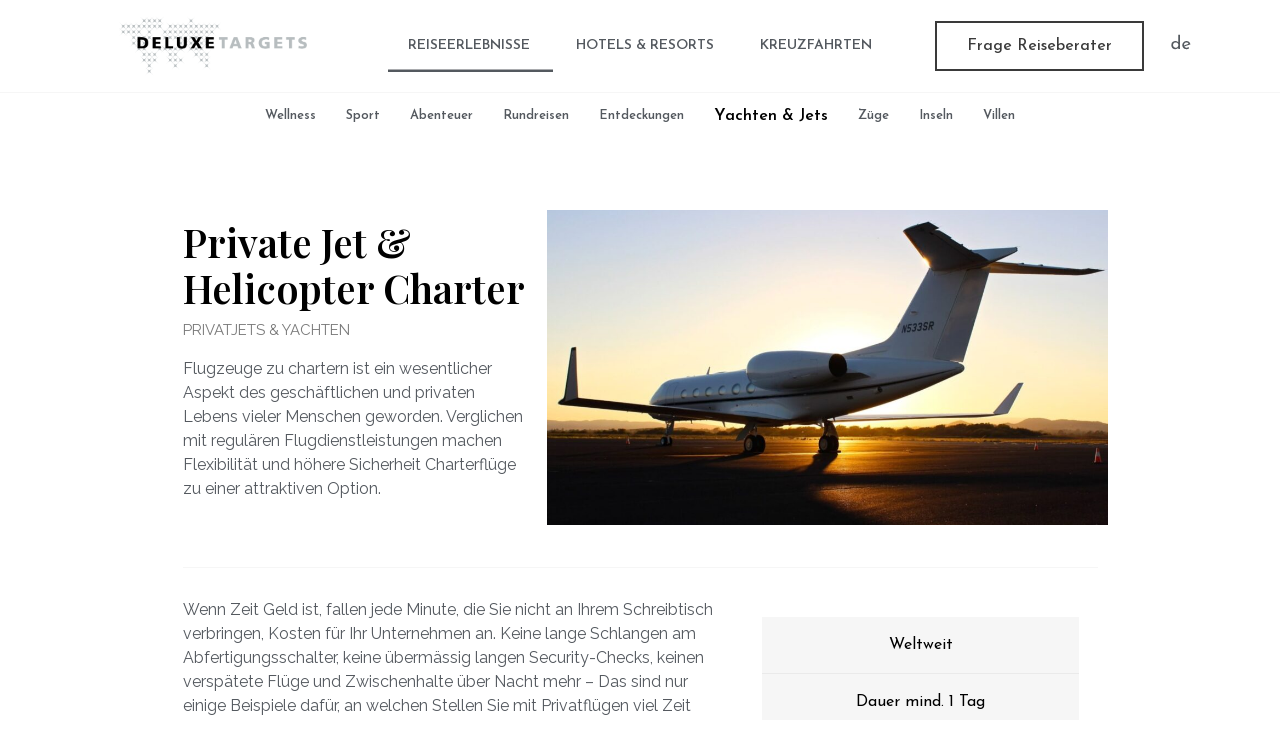

--- FILE ---
content_type: text/html; charset=UTF-8
request_url: https://deluxetargets.com/de/luxusurlaube/private-yachten-jets/privatjets-und-helikopter-weltweit/
body_size: 36417
content:
<!doctype html>
<html lang="en-US">
<head><meta charset="UTF-8"><script>if(navigator.userAgent.match(/MSIE|Internet Explorer/i)||navigator.userAgent.match(/Trident\/7\..*?rv:11/i)){var href=document.location.href;if(!href.match(/[?&]nowprocket/)){if(href.indexOf("?")==-1){if(href.indexOf("#")==-1){document.location.href=href+"?nowprocket=1"}else{document.location.href=href.replace("#","?nowprocket=1#")}}else{if(href.indexOf("#")==-1){document.location.href=href+"&nowprocket=1"}else{document.location.href=href.replace("#","&nowprocket=1#")}}}}</script><script>(()=>{class RocketLazyLoadScripts{constructor(){this.v="2.0.2",this.userEvents=["keydown","keyup","mousedown","mouseup","mousemove","mouseover","mouseenter","mouseout","mouseleave","touchmove","touchstart","touchend","touchcancel","wheel","click","dblclick","input","visibilitychange"],this.attributeEvents=["onblur","onclick","oncontextmenu","ondblclick","onfocus","onmousedown","onmouseenter","onmouseleave","onmousemove","onmouseout","onmouseover","onmouseup","onmousewheel","onscroll","onsubmit"]}async t(){this.i(),this.o(),/iP(ad|hone)/.test(navigator.userAgent)&&this.h(),this.u(),this.l(this),this.m(),this.k(this),this.p(this),this._(),await Promise.all([this.R(),this.L()]),this.lastBreath=Date.now(),this.S(this),this.P(),this.D(),this.O(),this.M(),await this.C(this.delayedScripts.normal),await this.C(this.delayedScripts.defer),await this.C(this.delayedScripts.async),this.T("domReady"),await this.F(),await this.j(),await this.I(),this.T("windowLoad"),await this.A(),window.dispatchEvent(new Event("rocket-allScriptsLoaded")),this.everythingLoaded=!0,this.lastTouchEnd&&await new Promise((t=>setTimeout(t,500-Date.now()+this.lastTouchEnd))),this.H(),this.T("all"),this.U(),this.W()}i(){this.CSPIssue=sessionStorage.getItem("rocketCSPIssue"),document.addEventListener("securitypolicyviolation",(t=>{this.CSPIssue||"script-src-elem"!==t.violatedDirective||"data"!==t.blockedURI||(this.CSPIssue=!0,sessionStorage.setItem("rocketCSPIssue",!0))}),{isRocket:!0})}o(){window.addEventListener("pageshow",(t=>{this.persisted=t.persisted,this.realWindowLoadedFired=!0}),{isRocket:!0}),window.addEventListener("pagehide",(()=>{this.onFirstUserAction=null}),{isRocket:!0})}h(){let t;function e(e){t=e}window.addEventListener("touchstart",e,{isRocket:!0}),window.addEventListener("touchend",(function i(o){Math.abs(o.changedTouches[0].pageX-t.changedTouches[0].pageX)<10&&Math.abs(o.changedTouches[0].pageY-t.changedTouches[0].pageY)<10&&o.timeStamp-t.timeStamp<200&&(o.target.dispatchEvent(new PointerEvent("click",{target:o.target,bubbles:!0,cancelable:!0})),event.preventDefault(),window.removeEventListener("touchstart",e,{isRocket:!0}),window.removeEventListener("touchend",i,{isRocket:!0}))}),{isRocket:!0})}q(t){this.userActionTriggered||("mousemove"!==t.type||this.firstMousemoveIgnored?"keyup"===t.type||"mouseover"===t.type||"mouseout"===t.type||(this.userActionTriggered=!0,this.onFirstUserAction&&this.onFirstUserAction()):this.firstMousemoveIgnored=!0),"click"===t.type&&t.preventDefault(),this.savedUserEvents.length>0&&(t.stopPropagation(),t.stopImmediatePropagation()),"touchstart"===this.lastEvent&&"touchend"===t.type&&(this.lastTouchEnd=Date.now()),"click"===t.type&&(this.lastTouchEnd=0),this.lastEvent=t.type,this.savedUserEvents.push(t)}u(){this.savedUserEvents=[],this.userEventHandler=this.q.bind(this),this.userEvents.forEach((t=>window.addEventListener(t,this.userEventHandler,{passive:!1,isRocket:!0})))}U(){this.userEvents.forEach((t=>window.removeEventListener(t,this.userEventHandler,{passive:!1,isRocket:!0}))),this.savedUserEvents.forEach((t=>{t.target.dispatchEvent(new window[t.constructor.name](t.type,t))}))}m(){this.eventsMutationObserver=new MutationObserver((t=>{const e="return false";for(const i of t){if("attributes"===i.type){const t=i.target.getAttribute(i.attributeName);t&&t!==e&&(i.target.setAttribute("data-rocket-"+i.attributeName,t),i.target.setAttribute(i.attributeName,e))}"childList"===i.type&&i.addedNodes.forEach((t=>{if(t.nodeType===Node.ELEMENT_NODE)for(const i of t.attributes)this.attributeEvents.includes(i.name)&&i.value&&""!==i.value&&(t.setAttribute("data-rocket-"+i.name,i.value),t.setAttribute(i.name,e))}))}})),this.eventsMutationObserver.observe(document,{subtree:!0,childList:!0,attributeFilter:this.attributeEvents})}H(){this.eventsMutationObserver.disconnect(),this.attributeEvents.forEach((t=>{document.querySelectorAll("[data-rocket-"+t+"]").forEach((e=>{e.setAttribute(t,e.getAttribute("data-rocket-"+t)),e.removeAttribute("data-rocket-"+t)}))}))}k(t){Object.defineProperty(HTMLElement.prototype,"onclick",{get(){return this.rocketonclick},set(e){this.rocketonclick=e,this.setAttribute(t.everythingLoaded?"onclick":"data-rocket-onclick","this.rocketonclick(event)")}})}S(t){function e(e,i){let o=e[i];e[i]=null,Object.defineProperty(e,i,{get:()=>o,set(s){t.everythingLoaded?o=s:e["rocket"+i]=o=s}})}e(document,"onreadystatechange"),e(window,"onload"),e(window,"onpageshow");try{Object.defineProperty(document,"readyState",{get:()=>t.rocketReadyState,set(e){t.rocketReadyState=e},configurable:!0}),document.readyState="loading"}catch(t){console.log("WPRocket DJE readyState conflict, bypassing")}}l(t){this.originalAddEventListener=EventTarget.prototype.addEventListener,this.originalRemoveEventListener=EventTarget.prototype.removeEventListener,this.savedEventListeners=[],EventTarget.prototype.addEventListener=function(e,i,o){o&&o.isRocket||!t.B(e,this)&&!t.userEvents.includes(e)||t.B(e,this)&&!t.userActionTriggered||e.startsWith("rocket-")?t.originalAddEventListener.call(this,e,i,o):t.savedEventListeners.push({target:this,remove:!1,type:e,func:i,options:o})},EventTarget.prototype.removeEventListener=function(e,i,o){o&&o.isRocket||!t.B(e,this)&&!t.userEvents.includes(e)||t.B(e,this)&&!t.userActionTriggered||e.startsWith("rocket-")?t.originalRemoveEventListener.call(this,e,i,o):t.savedEventListeners.push({target:this,remove:!0,type:e,func:i,options:o})}}T(t){"all"===t&&(EventTarget.prototype.addEventListener=this.originalAddEventListener,EventTarget.prototype.removeEventListener=this.originalRemoveEventListener),this.savedEventListeners=this.savedEventListeners.filter((e=>{let i=e.type,o=e.target||window;return"domReady"===t&&"DOMContentLoaded"!==i&&"readystatechange"!==i||("windowLoad"===t&&"load"!==i&&"readystatechange"!==i&&"pageshow"!==i||(this.B(i,o)&&(i="rocket-"+i),e.remove?o.removeEventListener(i,e.func,e.options):o.addEventListener(i,e.func,e.options),!1))}))}p(t){let e;function i(e){return t.everythingLoaded?e:e.split(" ").map((t=>"load"===t||t.startsWith("load.")?"rocket-jquery-load":t)).join(" ")}function o(o){function s(e){const s=o.fn[e];o.fn[e]=o.fn.init.prototype[e]=function(){return this[0]===window&&t.userActionTriggered&&("string"==typeof arguments[0]||arguments[0]instanceof String?arguments[0]=i(arguments[0]):"object"==typeof arguments[0]&&Object.keys(arguments[0]).forEach((t=>{const e=arguments[0][t];delete arguments[0][t],arguments[0][i(t)]=e}))),s.apply(this,arguments),this}}if(o&&o.fn&&!t.allJQueries.includes(o)){const e={DOMContentLoaded:[],"rocket-DOMContentLoaded":[]};for(const t in e)document.addEventListener(t,(()=>{e[t].forEach((t=>t()))}),{isRocket:!0});o.fn.ready=o.fn.init.prototype.ready=function(i){function s(){parseInt(o.fn.jquery)>2?setTimeout((()=>i.bind(document)(o))):i.bind(document)(o)}return t.realDomReadyFired?!t.userActionTriggered||t.fauxDomReadyFired?s():e["rocket-DOMContentLoaded"].push(s):e.DOMContentLoaded.push(s),o([])},s("on"),s("one"),s("off"),t.allJQueries.push(o)}e=o}t.allJQueries=[],o(window.jQuery),Object.defineProperty(window,"jQuery",{get:()=>e,set(t){o(t)}})}P(){const t=new Map;document.write=document.writeln=function(e){const i=document.currentScript,o=document.createRange(),s=i.parentElement;let n=t.get(i);void 0===n&&(n=i.nextSibling,t.set(i,n));const a=document.createDocumentFragment();o.setStart(a,0),a.appendChild(o.createContextualFragment(e)),s.insertBefore(a,n)}}async R(){return new Promise((t=>{this.userActionTriggered?t():this.onFirstUserAction=t}))}async L(){return new Promise((t=>{document.addEventListener("DOMContentLoaded",(()=>{this.realDomReadyFired=!0,t()}),{isRocket:!0})}))}async I(){return this.realWindowLoadedFired?Promise.resolve():new Promise((t=>{window.addEventListener("load",t,{isRocket:!0})}))}M(){this.pendingScripts=[];this.scriptsMutationObserver=new MutationObserver((t=>{for(const e of t)e.addedNodes.forEach((t=>{"SCRIPT"!==t.tagName||t.noModule||t.isWPRocket||this.pendingScripts.push({script:t,promise:new Promise((e=>{const i=()=>{const i=this.pendingScripts.findIndex((e=>e.script===t));i>=0&&this.pendingScripts.splice(i,1),e()};t.addEventListener("load",i,{isRocket:!0}),t.addEventListener("error",i,{isRocket:!0}),setTimeout(i,1e3)}))})}))})),this.scriptsMutationObserver.observe(document,{childList:!0,subtree:!0})}async j(){await this.J(),this.pendingScripts.length?(await this.pendingScripts[0].promise,await this.j()):this.scriptsMutationObserver.disconnect()}D(){this.delayedScripts={normal:[],async:[],defer:[]},document.querySelectorAll("script[type$=rocketlazyloadscript]").forEach((t=>{t.hasAttribute("data-rocket-src")?t.hasAttribute("async")&&!1!==t.async?this.delayedScripts.async.push(t):t.hasAttribute("defer")&&!1!==t.defer||"module"===t.getAttribute("data-rocket-type")?this.delayedScripts.defer.push(t):this.delayedScripts.normal.push(t):this.delayedScripts.normal.push(t)}))}async _(){await this.L();let t=[];document.querySelectorAll("script[type$=rocketlazyloadscript][data-rocket-src]").forEach((e=>{let i=e.getAttribute("data-rocket-src");if(i&&!i.startsWith("data:")){i.startsWith("//")&&(i=location.protocol+i);try{const o=new URL(i).origin;o!==location.origin&&t.push({src:o,crossOrigin:e.crossOrigin||"module"===e.getAttribute("data-rocket-type")})}catch(t){}}})),t=[...new Map(t.map((t=>[JSON.stringify(t),t]))).values()],this.N(t,"preconnect")}async $(t){if(await this.G(),!0!==t.noModule||!("noModule"in HTMLScriptElement.prototype))return new Promise((e=>{let i;function o(){(i||t).setAttribute("data-rocket-status","executed"),e()}try{if(navigator.userAgent.includes("Firefox/")||""===navigator.vendor||this.CSPIssue)i=document.createElement("script"),[...t.attributes].forEach((t=>{let e=t.nodeName;"type"!==e&&("data-rocket-type"===e&&(e="type"),"data-rocket-src"===e&&(e="src"),i.setAttribute(e,t.nodeValue))})),t.text&&(i.text=t.text),t.nonce&&(i.nonce=t.nonce),i.hasAttribute("src")?(i.addEventListener("load",o,{isRocket:!0}),i.addEventListener("error",(()=>{i.setAttribute("data-rocket-status","failed-network"),e()}),{isRocket:!0}),setTimeout((()=>{i.isConnected||e()}),1)):(i.text=t.text,o()),i.isWPRocket=!0,t.parentNode.replaceChild(i,t);else{const i=t.getAttribute("data-rocket-type"),s=t.getAttribute("data-rocket-src");i?(t.type=i,t.removeAttribute("data-rocket-type")):t.removeAttribute("type"),t.addEventListener("load",o,{isRocket:!0}),t.addEventListener("error",(i=>{this.CSPIssue&&i.target.src.startsWith("data:")?(console.log("WPRocket: CSP fallback activated"),t.removeAttribute("src"),this.$(t).then(e)):(t.setAttribute("data-rocket-status","failed-network"),e())}),{isRocket:!0}),s?(t.fetchPriority="high",t.removeAttribute("data-rocket-src"),t.src=s):t.src="data:text/javascript;base64,"+window.btoa(unescape(encodeURIComponent(t.text)))}}catch(i){t.setAttribute("data-rocket-status","failed-transform"),e()}}));t.setAttribute("data-rocket-status","skipped")}async C(t){const e=t.shift();return e?(e.isConnected&&await this.$(e),this.C(t)):Promise.resolve()}O(){this.N([...this.delayedScripts.normal,...this.delayedScripts.defer,...this.delayedScripts.async],"preload")}N(t,e){this.trash=this.trash||[];let i=!0;var o=document.createDocumentFragment();t.forEach((t=>{const s=t.getAttribute&&t.getAttribute("data-rocket-src")||t.src;if(s&&!s.startsWith("data:")){const n=document.createElement("link");n.href=s,n.rel=e,"preconnect"!==e&&(n.as="script",n.fetchPriority=i?"high":"low"),t.getAttribute&&"module"===t.getAttribute("data-rocket-type")&&(n.crossOrigin=!0),t.crossOrigin&&(n.crossOrigin=t.crossOrigin),t.integrity&&(n.integrity=t.integrity),t.nonce&&(n.nonce=t.nonce),o.appendChild(n),this.trash.push(n),i=!1}})),document.head.appendChild(o)}W(){this.trash.forEach((t=>t.remove()))}async F(){try{document.readyState="interactive"}catch(t){}this.fauxDomReadyFired=!0;try{await this.G(),document.dispatchEvent(new Event("rocket-readystatechange")),await this.G(),document.rocketonreadystatechange&&document.rocketonreadystatechange(),await this.G(),document.dispatchEvent(new Event("rocket-DOMContentLoaded")),await this.G(),window.dispatchEvent(new Event("rocket-DOMContentLoaded"))}catch(t){console.error(t)}}async A(){try{document.readyState="complete"}catch(t){}try{await this.G(),document.dispatchEvent(new Event("rocket-readystatechange")),await this.G(),document.rocketonreadystatechange&&document.rocketonreadystatechange(),await this.G(),window.dispatchEvent(new Event("rocket-load")),await this.G(),window.rocketonload&&window.rocketonload(),await this.G(),this.allJQueries.forEach((t=>t(window).trigger("rocket-jquery-load"))),await this.G();const t=new Event("rocket-pageshow");t.persisted=this.persisted,window.dispatchEvent(t),await this.G(),window.rocketonpageshow&&window.rocketonpageshow({persisted:this.persisted})}catch(t){console.error(t)}}async G(){Date.now()-this.lastBreath>45&&(await this.J(),this.lastBreath=Date.now())}async J(){return document.hidden?new Promise((t=>setTimeout(t))):new Promise((t=>requestAnimationFrame(t)))}B(t,e){return e===document&&"readystatechange"===t||(e===document&&"DOMContentLoaded"===t||(e===window&&"DOMContentLoaded"===t||(e===window&&"load"===t||e===window&&"pageshow"===t)))}static run(){(new RocketLazyLoadScripts).t()}}RocketLazyLoadScripts.run()})();</script>
	
	<meta name="viewport" content="width=device-width, initial-scale=1">
	<link rel="profile" href="https://gmpg.org/xfn/11">
	<meta name='robots' content='index, follow, max-image-preview:large, max-snippet:-1, max-video-preview:-1' />
	<style>img:is([sizes="auto" i], [sizes^="auto," i]) { contain-intrinsic-size: 3000px 1500px }</style>
	
	<!-- This site is optimized with the Yoast SEO plugin v24.4 - https://yoast.com/wordpress/plugins/seo/ -->
	<title>⭐ Charten Sie Ihren Privatjet, Helikopter oder Privatyacht ⭐</title>
<link rel="preload" as="font" href="https://deluxetargets.com/wp-content/plugins/elementor/assets/lib/eicons/fonts/eicons.woff2?5.9.1" crossorigin>
<link rel="preload" as="font" href="https://deluxetargets.com/wp-content/plugins/elementor/assets/lib/font-awesome/webfonts/fa-solid-900.woff2" crossorigin>
<link rel="preload" as="font" href="https://deluxetargets.com/wp-content/plugins/elementor/assets/lib/font-awesome/webfonts/fa-brands-400.woff2" crossorigin><link rel="preload" data-rocket-preload as="image" href="https://deluxetargets.com/wp-content/uploads/2020/09/private-jet-and-helicopter-charter_deluxetargets_1500x1000-1024x683.jpg" imagesrcset="https://deluxetargets.com/wp-content/uploads/2020/09/private-jet-and-helicopter-charter_deluxetargets_1500x1000-1024x683.jpg 1024w, https://deluxetargets.com/wp-content/uploads/2020/09/private-jet-and-helicopter-charter_deluxetargets_1500x1000-300x200.jpg 300w, https://deluxetargets.com/wp-content/uploads/2020/09/private-jet-and-helicopter-charter_deluxetargets_1500x1000-768x512.jpg 768w, https://deluxetargets.com/wp-content/uploads/2020/09/private-jet-and-helicopter-charter_deluxetargets_1500x1000.jpg 1500w" imagesizes="(max-width: 800px) 100vw, 800px" fetchpriority="high"><link rel="preload" data-rocket-preload as="style" href="https://fonts.googleapis.com/css?family=Playfair%20Display%3A100%2C100italic%2C200%2C200italic%2C300%2C300italic%2C400%2C400italic%2C500%2C500italic%2C600%2C600italic%2C700%2C700italic%2C800%2C800italic%2C900%2C900italic%7CRoboto%20Slab%3A100%2C100italic%2C200%2C200italic%2C300%2C300italic%2C400%2C400italic%2C500%2C500italic%2C600%2C600italic%2C700%2C700italic%2C800%2C800italic%2C900%2C900italic%7CRaleway%3A100%2C100italic%2C200%2C200italic%2C300%2C300italic%2C400%2C400italic%2C500%2C500italic%2C600%2C600italic%2C700%2C700italic%2C800%2C800italic%2C900%2C900italic%7CRoboto%3A100%2C100italic%2C200%2C200italic%2C300%2C300italic%2C400%2C400italic%2C500%2C500italic%2C600%2C600italic%2C700%2C700italic%2C800%2C800italic%2C900%2C900italic%7CJosefin%20Sans%3A100%2C100italic%2C200%2C200italic%2C300%2C300italic%2C400%2C400italic%2C500%2C500italic%2C600%2C600italic%2C700%2C700italic%2C800%2C800italic%2C900%2C900italic&#038;display=swap" /><link rel="stylesheet" href="https://fonts.googleapis.com/css?family=Playfair%20Display%3A100%2C100italic%2C200%2C200italic%2C300%2C300italic%2C400%2C400italic%2C500%2C500italic%2C600%2C600italic%2C700%2C700italic%2C800%2C800italic%2C900%2C900italic%7CRoboto%20Slab%3A100%2C100italic%2C200%2C200italic%2C300%2C300italic%2C400%2C400italic%2C500%2C500italic%2C600%2C600italic%2C700%2C700italic%2C800%2C800italic%2C900%2C900italic%7CRaleway%3A100%2C100italic%2C200%2C200italic%2C300%2C300italic%2C400%2C400italic%2C500%2C500italic%2C600%2C600italic%2C700%2C700italic%2C800%2C800italic%2C900%2C900italic%7CRoboto%3A100%2C100italic%2C200%2C200italic%2C300%2C300italic%2C400%2C400italic%2C500%2C500italic%2C600%2C600italic%2C700%2C700italic%2C800%2C800italic%2C900%2C900italic%7CJosefin%20Sans%3A100%2C100italic%2C200%2C200italic%2C300%2C300italic%2C400%2C400italic%2C500%2C500italic%2C600%2C600italic%2C700%2C700italic%2C800%2C800italic%2C900%2C900italic&#038;display=swap" media="print" onload="this.media='all'" /><noscript><link rel="stylesheet" href="https://fonts.googleapis.com/css?family=Playfair%20Display%3A100%2C100italic%2C200%2C200italic%2C300%2C300italic%2C400%2C400italic%2C500%2C500italic%2C600%2C600italic%2C700%2C700italic%2C800%2C800italic%2C900%2C900italic%7CRoboto%20Slab%3A100%2C100italic%2C200%2C200italic%2C300%2C300italic%2C400%2C400italic%2C500%2C500italic%2C600%2C600italic%2C700%2C700italic%2C800%2C800italic%2C900%2C900italic%7CRaleway%3A100%2C100italic%2C200%2C200italic%2C300%2C300italic%2C400%2C400italic%2C500%2C500italic%2C600%2C600italic%2C700%2C700italic%2C800%2C800italic%2C900%2C900italic%7CRoboto%3A100%2C100italic%2C200%2C200italic%2C300%2C300italic%2C400%2C400italic%2C500%2C500italic%2C600%2C600italic%2C700%2C700italic%2C800%2C800italic%2C900%2C900italic%7CJosefin%20Sans%3A100%2C100italic%2C200%2C200italic%2C300%2C300italic%2C400%2C400italic%2C500%2C500italic%2C600%2C600italic%2C700%2C700italic%2C800%2C800italic%2C900%2C900italic&#038;display=swap" /></noscript>
	<meta name="description" content="⭐ Erleben Sie die Freiheit des Reisen - Chartern Sie Ihr Privatjet, Helikopter oder Ihre Privatyacht. Wir bieten Ihnen eine grosse Auswahl rund um den Globus ⭐" />
	<link rel="canonical" href="https://deluxetargets.com/de/luxusurlaube/private-yachten-jets/privatjets-und-helikopter-weltweit/" />
	<meta property="og:locale" content="en_US" />
	<meta property="og:type" content="article" />
	<meta property="og:title" content="⭐ Charten Sie Ihren Privatjet, Helikopter oder Privatyacht ⭐" />
	<meta property="og:description" content="⭐ Erleben Sie die Freiheit des Reisen - Chartern Sie Ihr Privatjet, Helikopter oder Ihre Privatyacht. Wir bieten Ihnen eine grosse Auswahl rund um den Globus ⭐" />
	<meta property="og:url" content="https://deluxetargets.com/de/luxusurlaube/private-yachten-jets/privatjets-und-helikopter-weltweit/" />
	<meta property="og:site_name" content="Deluxetargets" />
	<meta property="article:publisher" content="https://www.facebook.com/deluxetargets" />
	<meta property="article:modified_time" content="2020-12-30T09:51:42+00:00" />
	<meta property="og:image" content="https://deluxetargets.com/wp-content/uploads/2020/09/private-jet-and-helicopter-charter_deluxetargets_1500x1000-1024x683.jpg" />
	<meta name="twitter:card" content="summary_large_image" />
	<meta name="twitter:label1" content="Est. reading time" />
	<meta name="twitter:data1" content="2 minutes" />
	<script type="application/ld+json" class="yoast-schema-graph">{"@context":"https://schema.org","@graph":[{"@type":"WebPage","@id":"https://deluxetargets.com/de/luxusurlaube/private-yachten-jets/privatjets-und-helikopter-weltweit/","url":"https://deluxetargets.com/de/luxusurlaube/private-yachten-jets/privatjets-und-helikopter-weltweit/","name":"⭐ Charten Sie Ihren Privatjet, Helikopter oder Privatyacht ⭐","isPartOf":{"@id":"https://deluxetargets.com/#website"},"primaryImageOfPage":{"@id":"https://deluxetargets.com/de/luxusurlaube/private-yachten-jets/privatjets-und-helikopter-weltweit/#primaryimage"},"image":{"@id":"https://deluxetargets.com/de/luxusurlaube/private-yachten-jets/privatjets-und-helikopter-weltweit/#primaryimage"},"thumbnailUrl":"https://deluxetargets.com/wp-content/uploads/2020/09/private-jet-and-helicopter-charter_deluxetargets_1500x1000-1024x683.jpg","datePublished":"2020-10-21T07:41:14+00:00","dateModified":"2020-12-30T09:51:42+00:00","description":"⭐ Erleben Sie die Freiheit des Reisen - Chartern Sie Ihr Privatjet, Helikopter oder Ihre Privatyacht. Wir bieten Ihnen eine grosse Auswahl rund um den Globus ⭐","breadcrumb":{"@id":"https://deluxetargets.com/de/luxusurlaube/private-yachten-jets/privatjets-und-helikopter-weltweit/#breadcrumb"},"inLanguage":"en-US","potentialAction":[{"@type":"ReadAction","target":["https://deluxetargets.com/de/luxusurlaube/private-yachten-jets/privatjets-und-helikopter-weltweit/"]}]},{"@type":"ImageObject","inLanguage":"en-US","@id":"https://deluxetargets.com/de/luxusurlaube/private-yachten-jets/privatjets-und-helikopter-weltweit/#primaryimage","url":"https://deluxetargets.com/wp-content/uploads/2020/09/private-jet-and-helicopter-charter_deluxetargets_1500x1000.jpg","contentUrl":"https://deluxetargets.com/wp-content/uploads/2020/09/private-jet-and-helicopter-charter_deluxetargets_1500x1000.jpg","width":1500,"height":1000},{"@type":"BreadcrumbList","@id":"https://deluxetargets.com/de/luxusurlaube/private-yachten-jets/privatjets-und-helikopter-weltweit/#breadcrumb","itemListElement":[{"@type":"ListItem","position":1,"name":"Home","item":"https://deluxetargets.com/"},{"@type":"ListItem","position":2,"name":"Luxusurlaub, Resorts &#038; Hotels, Kreuzfahrten","item":"https://deluxetargets.com/de/"},{"@type":"ListItem","position":3,"name":"Luxusurlaube","item":"https://deluxetargets.com/de/luxusurlaube/"},{"@type":"ListItem","position":4,"name":"Private Yachten &#038; Jets","item":"https://deluxetargets.com/de/luxusurlaube/private-yachten-jets/"},{"@type":"ListItem","position":5,"name":"Privatjets und Helikopter weltweit"}]},{"@type":"WebSite","@id":"https://deluxetargets.com/#website","url":"https://deluxetargets.com/","name":"Deluxetargets","description":"Luxury Vacations, Resorts &amp; Hotels, Cruises","publisher":{"@id":"https://deluxetargets.com/#organization"},"potentialAction":[{"@type":"SearchAction","target":{"@type":"EntryPoint","urlTemplate":"https://deluxetargets.com/?s={search_term_string}"},"query-input":{"@type":"PropertyValueSpecification","valueRequired":true,"valueName":"search_term_string"}}],"inLanguage":"en-US"},{"@type":"Organization","@id":"https://deluxetargets.com/#organization","name":"Deluxetargets","url":"https://deluxetargets.com/","logo":{"@type":"ImageObject","inLanguage":"en-US","@id":"https://deluxetargets.com/#/schema/logo/image/","url":"","contentUrl":"","caption":"Deluxetargets"},"image":{"@id":"https://deluxetargets.com/#/schema/logo/image/"},"sameAs":["https://www.facebook.com/deluxetargets","https://www.instagram.com/deluxetargets/"]}]}</script>
	<!-- / Yoast SEO plugin. -->


<link rel='dns-prefetch' href='//www.googletagmanager.com' />
<link href='https://fonts.gstatic.com' crossorigin rel='preconnect' />
<link rel="alternate" type="application/rss+xml" title="Deluxetargets &raquo; Feed" href="https://deluxetargets.com/feed/" />
<link rel="alternate" type="application/rss+xml" title="Deluxetargets &raquo; Comments Feed" href="https://deluxetargets.com/comments/feed/" />
<style id='wp-emoji-styles-inline-css'>

	img.wp-smiley, img.emoji {
		display: inline !important;
		border: none !important;
		box-shadow: none !important;
		height: 1em !important;
		width: 1em !important;
		margin: 0 0.07em !important;
		vertical-align: -0.1em !important;
		background: none !important;
		padding: 0 !important;
	}
</style>
<style id='classic-theme-styles-inline-css'>
/*! This file is auto-generated */
.wp-block-button__link{color:#fff;background-color:#32373c;border-radius:9999px;box-shadow:none;text-decoration:none;padding:calc(.667em + 2px) calc(1.333em + 2px);font-size:1.125em}.wp-block-file__button{background:#32373c;color:#fff;text-decoration:none}
</style>
<style id='global-styles-inline-css'>
:root{--wp--preset--aspect-ratio--square: 1;--wp--preset--aspect-ratio--4-3: 4/3;--wp--preset--aspect-ratio--3-4: 3/4;--wp--preset--aspect-ratio--3-2: 3/2;--wp--preset--aspect-ratio--2-3: 2/3;--wp--preset--aspect-ratio--16-9: 16/9;--wp--preset--aspect-ratio--9-16: 9/16;--wp--preset--color--black: #000000;--wp--preset--color--cyan-bluish-gray: #abb8c3;--wp--preset--color--white: #ffffff;--wp--preset--color--pale-pink: #f78da7;--wp--preset--color--vivid-red: #cf2e2e;--wp--preset--color--luminous-vivid-orange: #ff6900;--wp--preset--color--luminous-vivid-amber: #fcb900;--wp--preset--color--light-green-cyan: #7bdcb5;--wp--preset--color--vivid-green-cyan: #00d084;--wp--preset--color--pale-cyan-blue: #8ed1fc;--wp--preset--color--vivid-cyan-blue: #0693e3;--wp--preset--color--vivid-purple: #9b51e0;--wp--preset--gradient--vivid-cyan-blue-to-vivid-purple: linear-gradient(135deg,rgba(6,147,227,1) 0%,rgb(155,81,224) 100%);--wp--preset--gradient--light-green-cyan-to-vivid-green-cyan: linear-gradient(135deg,rgb(122,220,180) 0%,rgb(0,208,130) 100%);--wp--preset--gradient--luminous-vivid-amber-to-luminous-vivid-orange: linear-gradient(135deg,rgba(252,185,0,1) 0%,rgba(255,105,0,1) 100%);--wp--preset--gradient--luminous-vivid-orange-to-vivid-red: linear-gradient(135deg,rgba(255,105,0,1) 0%,rgb(207,46,46) 100%);--wp--preset--gradient--very-light-gray-to-cyan-bluish-gray: linear-gradient(135deg,rgb(238,238,238) 0%,rgb(169,184,195) 100%);--wp--preset--gradient--cool-to-warm-spectrum: linear-gradient(135deg,rgb(74,234,220) 0%,rgb(151,120,209) 20%,rgb(207,42,186) 40%,rgb(238,44,130) 60%,rgb(251,105,98) 80%,rgb(254,248,76) 100%);--wp--preset--gradient--blush-light-purple: linear-gradient(135deg,rgb(255,206,236) 0%,rgb(152,150,240) 100%);--wp--preset--gradient--blush-bordeaux: linear-gradient(135deg,rgb(254,205,165) 0%,rgb(254,45,45) 50%,rgb(107,0,62) 100%);--wp--preset--gradient--luminous-dusk: linear-gradient(135deg,rgb(255,203,112) 0%,rgb(199,81,192) 50%,rgb(65,88,208) 100%);--wp--preset--gradient--pale-ocean: linear-gradient(135deg,rgb(255,245,203) 0%,rgb(182,227,212) 50%,rgb(51,167,181) 100%);--wp--preset--gradient--electric-grass: linear-gradient(135deg,rgb(202,248,128) 0%,rgb(113,206,126) 100%);--wp--preset--gradient--midnight: linear-gradient(135deg,rgb(2,3,129) 0%,rgb(40,116,252) 100%);--wp--preset--font-size--small: 13px;--wp--preset--font-size--medium: 20px;--wp--preset--font-size--large: 36px;--wp--preset--font-size--x-large: 42px;--wp--preset--spacing--20: 0.44rem;--wp--preset--spacing--30: 0.67rem;--wp--preset--spacing--40: 1rem;--wp--preset--spacing--50: 1.5rem;--wp--preset--spacing--60: 2.25rem;--wp--preset--spacing--70: 3.38rem;--wp--preset--spacing--80: 5.06rem;--wp--preset--shadow--natural: 6px 6px 9px rgba(0, 0, 0, 0.2);--wp--preset--shadow--deep: 12px 12px 50px rgba(0, 0, 0, 0.4);--wp--preset--shadow--sharp: 6px 6px 0px rgba(0, 0, 0, 0.2);--wp--preset--shadow--outlined: 6px 6px 0px -3px rgba(255, 255, 255, 1), 6px 6px rgba(0, 0, 0, 1);--wp--preset--shadow--crisp: 6px 6px 0px rgba(0, 0, 0, 1);}:where(.is-layout-flex){gap: 0.5em;}:where(.is-layout-grid){gap: 0.5em;}body .is-layout-flex{display: flex;}.is-layout-flex{flex-wrap: wrap;align-items: center;}.is-layout-flex > :is(*, div){margin: 0;}body .is-layout-grid{display: grid;}.is-layout-grid > :is(*, div){margin: 0;}:where(.wp-block-columns.is-layout-flex){gap: 2em;}:where(.wp-block-columns.is-layout-grid){gap: 2em;}:where(.wp-block-post-template.is-layout-flex){gap: 1.25em;}:where(.wp-block-post-template.is-layout-grid){gap: 1.25em;}.has-black-color{color: var(--wp--preset--color--black) !important;}.has-cyan-bluish-gray-color{color: var(--wp--preset--color--cyan-bluish-gray) !important;}.has-white-color{color: var(--wp--preset--color--white) !important;}.has-pale-pink-color{color: var(--wp--preset--color--pale-pink) !important;}.has-vivid-red-color{color: var(--wp--preset--color--vivid-red) !important;}.has-luminous-vivid-orange-color{color: var(--wp--preset--color--luminous-vivid-orange) !important;}.has-luminous-vivid-amber-color{color: var(--wp--preset--color--luminous-vivid-amber) !important;}.has-light-green-cyan-color{color: var(--wp--preset--color--light-green-cyan) !important;}.has-vivid-green-cyan-color{color: var(--wp--preset--color--vivid-green-cyan) !important;}.has-pale-cyan-blue-color{color: var(--wp--preset--color--pale-cyan-blue) !important;}.has-vivid-cyan-blue-color{color: var(--wp--preset--color--vivid-cyan-blue) !important;}.has-vivid-purple-color{color: var(--wp--preset--color--vivid-purple) !important;}.has-black-background-color{background-color: var(--wp--preset--color--black) !important;}.has-cyan-bluish-gray-background-color{background-color: var(--wp--preset--color--cyan-bluish-gray) !important;}.has-white-background-color{background-color: var(--wp--preset--color--white) !important;}.has-pale-pink-background-color{background-color: var(--wp--preset--color--pale-pink) !important;}.has-vivid-red-background-color{background-color: var(--wp--preset--color--vivid-red) !important;}.has-luminous-vivid-orange-background-color{background-color: var(--wp--preset--color--luminous-vivid-orange) !important;}.has-luminous-vivid-amber-background-color{background-color: var(--wp--preset--color--luminous-vivid-amber) !important;}.has-light-green-cyan-background-color{background-color: var(--wp--preset--color--light-green-cyan) !important;}.has-vivid-green-cyan-background-color{background-color: var(--wp--preset--color--vivid-green-cyan) !important;}.has-pale-cyan-blue-background-color{background-color: var(--wp--preset--color--pale-cyan-blue) !important;}.has-vivid-cyan-blue-background-color{background-color: var(--wp--preset--color--vivid-cyan-blue) !important;}.has-vivid-purple-background-color{background-color: var(--wp--preset--color--vivid-purple) !important;}.has-black-border-color{border-color: var(--wp--preset--color--black) !important;}.has-cyan-bluish-gray-border-color{border-color: var(--wp--preset--color--cyan-bluish-gray) !important;}.has-white-border-color{border-color: var(--wp--preset--color--white) !important;}.has-pale-pink-border-color{border-color: var(--wp--preset--color--pale-pink) !important;}.has-vivid-red-border-color{border-color: var(--wp--preset--color--vivid-red) !important;}.has-luminous-vivid-orange-border-color{border-color: var(--wp--preset--color--luminous-vivid-orange) !important;}.has-luminous-vivid-amber-border-color{border-color: var(--wp--preset--color--luminous-vivid-amber) !important;}.has-light-green-cyan-border-color{border-color: var(--wp--preset--color--light-green-cyan) !important;}.has-vivid-green-cyan-border-color{border-color: var(--wp--preset--color--vivid-green-cyan) !important;}.has-pale-cyan-blue-border-color{border-color: var(--wp--preset--color--pale-cyan-blue) !important;}.has-vivid-cyan-blue-border-color{border-color: var(--wp--preset--color--vivid-cyan-blue) !important;}.has-vivid-purple-border-color{border-color: var(--wp--preset--color--vivid-purple) !important;}.has-vivid-cyan-blue-to-vivid-purple-gradient-background{background: var(--wp--preset--gradient--vivid-cyan-blue-to-vivid-purple) !important;}.has-light-green-cyan-to-vivid-green-cyan-gradient-background{background: var(--wp--preset--gradient--light-green-cyan-to-vivid-green-cyan) !important;}.has-luminous-vivid-amber-to-luminous-vivid-orange-gradient-background{background: var(--wp--preset--gradient--luminous-vivid-amber-to-luminous-vivid-orange) !important;}.has-luminous-vivid-orange-to-vivid-red-gradient-background{background: var(--wp--preset--gradient--luminous-vivid-orange-to-vivid-red) !important;}.has-very-light-gray-to-cyan-bluish-gray-gradient-background{background: var(--wp--preset--gradient--very-light-gray-to-cyan-bluish-gray) !important;}.has-cool-to-warm-spectrum-gradient-background{background: var(--wp--preset--gradient--cool-to-warm-spectrum) !important;}.has-blush-light-purple-gradient-background{background: var(--wp--preset--gradient--blush-light-purple) !important;}.has-blush-bordeaux-gradient-background{background: var(--wp--preset--gradient--blush-bordeaux) !important;}.has-luminous-dusk-gradient-background{background: var(--wp--preset--gradient--luminous-dusk) !important;}.has-pale-ocean-gradient-background{background: var(--wp--preset--gradient--pale-ocean) !important;}.has-electric-grass-gradient-background{background: var(--wp--preset--gradient--electric-grass) !important;}.has-midnight-gradient-background{background: var(--wp--preset--gradient--midnight) !important;}.has-small-font-size{font-size: var(--wp--preset--font-size--small) !important;}.has-medium-font-size{font-size: var(--wp--preset--font-size--medium) !important;}.has-large-font-size{font-size: var(--wp--preset--font-size--large) !important;}.has-x-large-font-size{font-size: var(--wp--preset--font-size--x-large) !important;}
:where(.wp-block-post-template.is-layout-flex){gap: 1.25em;}:where(.wp-block-post-template.is-layout-grid){gap: 1.25em;}
:where(.wp-block-columns.is-layout-flex){gap: 2em;}:where(.wp-block-columns.is-layout-grid){gap: 2em;}
:root :where(.wp-block-pullquote){font-size: 1.5em;line-height: 1.6;}
</style>
<link rel='stylesheet' id='hello-elementor-css' href='https://deluxetargets.com/wp-content/themes/hello-elementor/style.min.css?ver=2.7.1' media='all' />
<link rel='stylesheet' id='hello-elementor-theme-style-css' href='https://deluxetargets.com/wp-content/themes/hello-elementor/theme.min.css?ver=2.7.1' media='all' />
<link rel='stylesheet' id='elementor-frontend-css' href='https://deluxetargets.com/wp-content/plugins/elementor/assets/css/frontend.min.css?ver=3.27.4' media='all' />
<style id='elementor-frontend-inline-css'>
.elementor-kit-15{--e-global-color-primary:#6EC1E4;--e-global-color-secondary:#54595F;--e-global-color-text:#7A7A7A;--e-global-color-accent:#61CE70;--e-global-color-3f58c624:#4054B2;--e-global-color-3e3cd3b8:#23A455;--e-global-color-1b1e98dd:#000;--e-global-color-2fe847a6:#FFF;--e-global-typography-primary-font-family:"Playfair Display";--e-global-typography-primary-font-weight:600;--e-global-typography-secondary-font-family:"Roboto Slab";--e-global-typography-secondary-font-weight:400;--e-global-typography-text-font-family:"Raleway";--e-global-typography-accent-font-family:"Roboto";--e-global-typography-accent-font-weight:500;}.elementor-kit-15 e-page-transition{background-color:#FFBC7D;}.elementor-kit-15 a{color:var( --e-global-color-text );}.elementor-kit-15 h1{font-family:"Playfair Display", Sans-serif;}.elementor-section.elementor-section-boxed > .elementor-container{max-width:1140px;}.e-con{--container-max-width:1140px;}.elementor-widget:not(:last-child){margin-block-end:20px;}.elementor-element{--widgets-spacing:20px 20px;--widgets-spacing-row:20px;--widgets-spacing-column:20px;}{}h1.entry-title{display:var(--page-title-display);}@media(max-width:1024px){.elementor-section.elementor-section-boxed > .elementor-container{max-width:1024px;}.e-con{--container-max-width:1024px;}}@media(max-width:767px){.elementor-section.elementor-section-boxed > .elementor-container{max-width:767px;}.e-con{--container-max-width:767px;}}
.elementor-5399 .elementor-element.elementor-element-26bee1cf:not(.elementor-motion-effects-element-type-background), .elementor-5399 .elementor-element.elementor-element-26bee1cf > .elementor-motion-effects-container > .elementor-motion-effects-layer{background-color:rgba(255, 255, 255, 0.95);}.elementor-5399 .elementor-element.elementor-element-26bee1cf{transition:background 0.3s, border 0.3s, border-radius 0.3s, box-shadow 0.3s;margin-top:0px;margin-bottom:0px;padding:0px 0px 0px 0px;}.elementor-5399 .elementor-element.elementor-element-26bee1cf > .elementor-background-overlay{transition:background 0.3s, border-radius 0.3s, opacity 0.3s;}.elementor-bc-flex-widget .elementor-5399 .elementor-element.elementor-element-5a8a0598.elementor-column .elementor-widget-wrap{align-items:center;}.elementor-5399 .elementor-element.elementor-element-5a8a0598.elementor-column.elementor-element[data-element_type="column"] > .elementor-widget-wrap.elementor-element-populated{align-content:center;align-items:center;}.elementor-5399 .elementor-element.elementor-element-5a8a0598 > .elementor-element-populated{margin:0px 0px 0px 0px;--e-column-margin-right:0px;--e-column-margin-left:0px;padding:0px 0px 0px 0px;}.elementor-widget-nav-menu .elementor-nav-menu .elementor-item{font-family:var( --e-global-typography-primary-font-family ), Sans-serif;font-weight:var( --e-global-typography-primary-font-weight );}.elementor-widget-nav-menu .elementor-nav-menu--main .elementor-item{color:var( --e-global-color-text );fill:var( --e-global-color-text );}.elementor-widget-nav-menu .elementor-nav-menu--main .elementor-item:hover,
					.elementor-widget-nav-menu .elementor-nav-menu--main .elementor-item.elementor-item-active,
					.elementor-widget-nav-menu .elementor-nav-menu--main .elementor-item.highlighted,
					.elementor-widget-nav-menu .elementor-nav-menu--main .elementor-item:focus{color:var( --e-global-color-accent );fill:var( --e-global-color-accent );}.elementor-widget-nav-menu .elementor-nav-menu--main:not(.e--pointer-framed) .elementor-item:before,
					.elementor-widget-nav-menu .elementor-nav-menu--main:not(.e--pointer-framed) .elementor-item:after{background-color:var( --e-global-color-accent );}.elementor-widget-nav-menu .e--pointer-framed .elementor-item:before,
					.elementor-widget-nav-menu .e--pointer-framed .elementor-item:after{border-color:var( --e-global-color-accent );}.elementor-widget-nav-menu{--e-nav-menu-divider-color:var( --e-global-color-text );}.elementor-widget-nav-menu .elementor-nav-menu--dropdown .elementor-item, .elementor-widget-nav-menu .elementor-nav-menu--dropdown  .elementor-sub-item{font-family:var( --e-global-typography-accent-font-family ), Sans-serif;font-weight:var( --e-global-typography-accent-font-weight );}.elementor-5399 .elementor-element.elementor-element-2cc1eefa > .elementor-widget-container{margin:0px 0px 0px 0px;padding:0px 0px 0px 0px;}.elementor-5399 .elementor-element.elementor-element-2cc1eefa .elementor-nav-menu .elementor-item{font-family:"Josefin Sans", Sans-serif;font-size:0.8em;}.elementor-5399 .elementor-element.elementor-element-2cc1eefa .elementor-nav-menu--main .elementor-item{color:#54595F;fill:#54595F;padding-left:15px;padding-right:15px;}.elementor-5399 .elementor-element.elementor-element-2cc1eefa .elementor-nav-menu--main .elementor-item.elementor-item-active{color:#000000;}.elementor-5399 .elementor-element.elementor-element-5807bba9:not(.elementor-motion-effects-element-type-background), .elementor-5399 .elementor-element.elementor-element-5807bba9 > .elementor-motion-effects-container > .elementor-motion-effects-layer{background-color:rgba(255, 255, 255, 0.95);}.elementor-5399 .elementor-element.elementor-element-5807bba9{transition:background 0.3s, border 0.3s, border-radius 0.3s, box-shadow 0.3s;}.elementor-5399 .elementor-element.elementor-element-5807bba9 > .elementor-background-overlay{transition:background 0.3s, border-radius 0.3s, opacity 0.3s;}.elementor-5399 .elementor-element.elementor-element-33c5fc25 > .elementor-element-populated{padding:1em 0em 1em 0em;}.elementor-widget-heading .elementor-heading-title{font-family:var( --e-global-typography-primary-font-family ), Sans-serif;font-weight:var( --e-global-typography-primary-font-weight );color:var( --e-global-color-primary );}.elementor-5399 .elementor-element.elementor-element-64ee8ff0{text-align:center;}.elementor-5399 .elementor-element.elementor-element-64ee8ff0 .elementor-heading-title{font-family:"Josefin Sans", Sans-serif;font-size:14px;font-weight:600;color:#54595F;}.elementor-5399 .elementor-element.elementor-element-9622b37 .elementor-menu-toggle{margin:0 auto;background-color:rgba(255, 255, 255, 0);}.elementor-5399 .elementor-element.elementor-element-9622b37 .elementor-nav-menu--dropdown a, .elementor-5399 .elementor-element.elementor-element-9622b37 .elementor-menu-toggle{color:#54595F;}.elementor-5399 .elementor-element.elementor-element-9622b37 .elementor-nav-menu--dropdown{background-color:#FFFFFF;}.elementor-5399 .elementor-element.elementor-element-9622b37 .elementor-nav-menu--dropdown a:hover,
					.elementor-5399 .elementor-element.elementor-element-9622b37 .elementor-nav-menu--dropdown a.elementor-item-active,
					.elementor-5399 .elementor-element.elementor-element-9622b37 .elementor-nav-menu--dropdown a.highlighted,
					.elementor-5399 .elementor-element.elementor-element-9622b37 .elementor-menu-toggle:hover{color:#FFFFFF;}.elementor-5399 .elementor-element.elementor-element-9622b37 .elementor-nav-menu--dropdown a:hover,
					.elementor-5399 .elementor-element.elementor-element-9622b37 .elementor-nav-menu--dropdown a.elementor-item-active,
					.elementor-5399 .elementor-element.elementor-element-9622b37 .elementor-nav-menu--dropdown a.highlighted{background-color:#54595F;}.elementor-5399 .elementor-element.elementor-element-9622b37 .elementor-nav-menu--dropdown a.elementor-item-active{color:#FFFFFF;background-color:#7A7A7A;}.elementor-5399 .elementor-element.elementor-element-9622b37 .elementor-nav-menu--dropdown .elementor-item, .elementor-5399 .elementor-element.elementor-element-9622b37 .elementor-nav-menu--dropdown  .elementor-sub-item{font-family:"Josefin Sans", Sans-serif;}.elementor-5399 .elementor-element.elementor-element-9622b37 div.elementor-menu-toggle{color:#54595F;}.elementor-5399 .elementor-element.elementor-element-9622b37 div.elementor-menu-toggle svg{fill:#54595F;}.elementor-5399 .elementor-element.elementor-element-9622b37 div.elementor-menu-toggle:hover{color:#54595F;}.elementor-5399 .elementor-element.elementor-element-9622b37 div.elementor-menu-toggle:hover svg{fill:#54595F;}.elementor-5399 .elementor-element.elementor-element-9622b37{--nav-menu-icon-size:15px;}.elementor-5399 .elementor-element.elementor-element-344bacd9 > .elementor-container > .elementor-column > .elementor-widget-wrap{align-content:center;align-items:center;}.elementor-5399 .elementor-element.elementor-element-344bacd9 > .elementor-container{max-width:935px;}.elementor-5399 .elementor-element.elementor-element-344bacd9{transition:background 0.3s, border 0.3s, border-radius 0.3s, box-shadow 0.3s;margin-top:0%;margin-bottom:0%;padding:3em 0em 0em 0em;}.elementor-5399 .elementor-element.elementor-element-344bacd9 > .elementor-background-overlay{transition:background 0.3s, border-radius 0.3s, opacity 0.3s;}.elementor-5399 .elementor-element.elementor-element-295dc3dd > .elementor-widget-wrap > .elementor-widget:not(.elementor-widget__width-auto):not(.elementor-widget__width-initial):not(:last-child):not(.elementor-absolute){margin-bottom:10px;}.elementor-5399 .elementor-element.elementor-element-47f0cdfb > .elementor-widget-container{margin:0px 0px 0px 0px;padding:0em 0.5em 0em 0em;}.elementor-5399 .elementor-element.elementor-element-47f0cdfb{text-align:left;}.elementor-5399 .elementor-element.elementor-element-47f0cdfb .elementor-heading-title{font-family:"Playfair Display", Sans-serif;line-height:1.2em;color:#000000;}.elementor-5399 .elementor-element.elementor-element-3a6b8c01 > .elementor-widget-container{margin:0px 0px 0px 0px;padding:0em 0.5em 0.5em 0em;}.elementor-5399 .elementor-element.elementor-element-3a6b8c01{text-align:left;}.elementor-5399 .elementor-element.elementor-element-3a6b8c01 .elementor-heading-title{font-family:"Raleway", Sans-serif;font-weight:400;line-height:1.2em;color:#7A7A7A;}.elementor-widget-text-editor{color:var( --e-global-color-text );font-family:var( --e-global-typography-text-font-family ), Sans-serif;}.elementor-widget-text-editor.elementor-drop-cap-view-stacked .elementor-drop-cap{background-color:var( --e-global-color-primary );}.elementor-widget-text-editor.elementor-drop-cap-view-framed .elementor-drop-cap, .elementor-widget-text-editor.elementor-drop-cap-view-default .elementor-drop-cap{color:var( --e-global-color-primary );border-color:var( --e-global-color-primary );}.elementor-5399 .elementor-element.elementor-element-6578e4d9 > .elementor-widget-container{margin:0px 0px 0px 0px;padding:0em 0.5em 0em 0em;}.elementor-5399 .elementor-element.elementor-element-6578e4d9{text-align:left;color:#54595F;font-family:"Raleway", Sans-serif;}.elementor-5399 .elementor-element.elementor-element-77c56776 > .elementor-element-populated{margin:0px 0px 0px 0px;--e-column-margin-right:0px;--e-column-margin-left:0px;padding:0px 0px 0px 0px;}.elementor-widget-image .widget-image-caption{color:var( --e-global-color-text );font-family:var( --e-global-typography-text-font-family ), Sans-serif;}.elementor-5399 .elementor-element.elementor-element-73c45c0 > .elementor-container{max-width:935px;}.elementor-widget-divider{--divider-color:var( --e-global-color-secondary );}.elementor-widget-divider .elementor-divider__text{color:var( --e-global-color-secondary );font-family:var( --e-global-typography-secondary-font-family ), Sans-serif;font-weight:var( --e-global-typography-secondary-font-weight );}.elementor-widget-divider.elementor-view-stacked .elementor-icon{background-color:var( --e-global-color-secondary );}.elementor-widget-divider.elementor-view-framed .elementor-icon, .elementor-widget-divider.elementor-view-default .elementor-icon{color:var( --e-global-color-secondary );border-color:var( --e-global-color-secondary );}.elementor-widget-divider.elementor-view-framed .elementor-icon, .elementor-widget-divider.elementor-view-default .elementor-icon svg{fill:var( --e-global-color-secondary );}.elementor-5399 .elementor-element.elementor-element-69d6bf2f{--divider-border-style:solid;--divider-color:#F6F6F6;--divider-border-width:0.1px;}.elementor-5399 .elementor-element.elementor-element-69d6bf2f .elementor-divider-separator{width:100%;}.elementor-5399 .elementor-element.elementor-element-69d6bf2f .elementor-divider{padding-block-start:10px;padding-block-end:10px;}.elementor-5399 .elementor-element.elementor-element-78402bff > .elementor-container{max-width:935px;}.elementor-5399 .elementor-element.elementor-element-25955756 > .elementor-widget-wrap > .elementor-widget:not(.elementor-widget__width-auto):not(.elementor-widget__width-initial):not(:last-child):not(.elementor-absolute){margin-bottom:20px;}.elementor-5399 .elementor-element.elementor-element-14f670d7 > .elementor-widget-container{margin:0px 0px 0px 0px;padding:0em 0.5em 0em 0em;}.elementor-5399 .elementor-element.elementor-element-14f670d7{text-align:left;color:#54595F;font-family:"Raleway", Sans-serif;}.elementor-bc-flex-widget .elementor-5399 .elementor-element.elementor-element-695c961.elementor-column .elementor-widget-wrap{align-items:flex-start;}.elementor-5399 .elementor-element.elementor-element-695c961.elementor-column.elementor-element[data-element_type="column"] > .elementor-widget-wrap.elementor-element-populated{align-content:flex-start;align-items:flex-start;}.elementor-5399 .elementor-element.elementor-element-695c961 > .elementor-widget-wrap > .elementor-widget:not(.elementor-widget__width-auto):not(.elementor-widget__width-initial):not(:last-child):not(.elementor-absolute){margin-bottom:0px;}.elementor-5399 .elementor-element.elementor-element-695c961 > .elementor-element-populated{margin:5% 5% 5% 5%;--e-column-margin-right:5%;--e-column-margin-left:5%;padding:0em 0em 0em 0em;}.elementor-5399 .elementor-element.elementor-element-e4d5620{z-index:1;}.elementor-5399 .elementor-element.elementor-element-a7f22a5 > .elementor-widget-wrap > .elementor-widget:not(.elementor-widget__width-auto):not(.elementor-widget__width-initial):not(:last-child):not(.elementor-absolute){margin-bottom:0px;}.elementor-5399 .elementor-element.elementor-element-a7f22a5{z-index:1;}.elementor-5399 .elementor-element.elementor-element-587be023 > .elementor-widget-container{background-color:#F6F6F6;margin:0px 0px 0px 0px;padding:1em 1em 0.1em 1em;border-style:solid;border-width:0px 0px 0.1px 0px;border-color:#EAEAEA;}.elementor-5399 .elementor-element.elementor-element-587be023{text-align:center;color:#000000;font-family:"Josefin Sans", Sans-serif;}.elementor-5399 .elementor-element.elementor-element-6bce10c4 > .elementor-widget-container{background-color:#F6F6F6;margin:0px 0px 0px 0px;padding:1em 1em 0.1em 1em;border-style:solid;border-width:0px 0px 0.1px 0px;border-color:#EAEAEA;}.elementor-5399 .elementor-element.elementor-element-6bce10c4{text-align:center;color:#000000;font-family:"Josefin Sans", Sans-serif;}.elementor-5399 .elementor-element.elementor-element-22a78f18 > .elementor-widget-container{background-color:#F6F6F6;margin:0px 0px 0px 0px;padding:1em 1em 0.1em 1em;border-style:solid;border-width:0px 0px 0.1px 0px;border-color:#EAEAEA;}.elementor-5399 .elementor-element.elementor-element-22a78f18{text-align:center;color:#000000;font-family:"Josefin Sans", Sans-serif;}.elementor-5399 .elementor-element.elementor-element-4c4f103b > .elementor-widget-container{background-color:#F6F6F6;margin:0px 0px 0px 0px;padding:1em 1em 0.1em 1em;border-style:solid;border-width:0px 0px 0.1px 0px;border-color:#EAEAEA;}.elementor-5399 .elementor-element.elementor-element-4c4f103b{text-align:center;color:#000000;font-family:"Josefin Sans", Sans-serif;}.elementor-5399 .elementor-element.elementor-element-5c42e3e6 > .elementor-widget-container{background-color:#F6F6F6;margin:0px 0px 0px 0px;padding:1em 1em 0.1em 1em;}.elementor-5399 .elementor-element.elementor-element-5c42e3e6{text-align:center;color:#000000;font-family:"Josefin Sans", Sans-serif;}.elementor-widget-global .elementor-button{background-color:var( --e-global-color-accent );font-family:var( --e-global-typography-accent-font-family ), Sans-serif;font-weight:var( --e-global-typography-accent-font-weight );}.elementor-5399 .elementor-element.elementor-global-5465 .elementor-button{background-color:#000000;font-family:"Josefin Sans", Sans-serif;font-size:1.2em;fill:#FFFFFF;color:#FFFFFF;border-style:solid;border-width:1px 1px 1px 1px;border-color:#323232;border-radius:0px 0px 0px 0px;}.elementor-5399 .elementor-element.elementor-global-5465 .elementor-button:hover, .elementor-5399 .elementor-element.elementor-global-5465 .elementor-button:focus{background-color:#323232;color:#FFFFFF;}.elementor-5399 .elementor-element.elementor-global-5465 > .elementor-widget-container{padding:1em 1em 1em 1em;border-style:solid;border-color:#EAEAEA;}.elementor-5399 .elementor-element.elementor-global-5465 .elementor-button:hover svg, .elementor-5399 .elementor-element.elementor-global-5465 .elementor-button:focus svg{fill:#FFFFFF;}.elementor-5399 .elementor-element.elementor-element-33eb0d96 > .elementor-container{max-width:935px;}.elementor-5399 .elementor-element.elementor-element-2e4c4d57{--divider-border-style:solid;--divider-color:#F6F6F6;--divider-border-width:0.1px;}.elementor-5399 .elementor-element.elementor-element-2e4c4d57 .elementor-divider-separator{width:100%;}.elementor-5399 .elementor-element.elementor-element-2e4c4d57 .elementor-divider{padding-block-start:10px;padding-block-end:10px;}.elementor-5399 .elementor-element.elementor-element-41ca3071:not(.elementor-motion-effects-element-type-background), .elementor-5399 .elementor-element.elementor-element-41ca3071 > .elementor-motion-effects-container > .elementor-motion-effects-layer{background-color:#FFFFFF;}.elementor-5399 .elementor-element.elementor-element-41ca3071 > .elementor-container{max-width:700px;min-height:40vh;}.elementor-5399 .elementor-element.elementor-element-41ca3071{transition:background 0.3s, border 0.3s, border-radius 0.3s, box-shadow 0.3s;padding:60px 0px 60px 0px;}.elementor-5399 .elementor-element.elementor-element-41ca3071 > .elementor-background-overlay{transition:background 0.3s, border-radius 0.3s, opacity 0.3s;}.elementor-5399 .elementor-element.elementor-element-3fee19bc > .elementor-widget-container{padding:0em 0.5em 0em 0.5em;}.elementor-5399 .elementor-element.elementor-element-3fee19bc{text-align:center;}.elementor-5399 .elementor-element.elementor-element-3fee19bc .elementor-heading-title{font-family:"Raleway", Sans-serif;font-size:2em;font-weight:500;line-height:1.2em;color:#54595F;}.elementor-5399 .elementor-element.elementor-global-5471 .elementor-button{background-color:rgba(255, 255, 255, 0.5);font-family:"Josefin Sans", Sans-serif;font-size:1.2em;fill:#323232;color:#323232;border-style:solid;border-width:1px 1px 1px 1px;border-color:#323232;border-radius:0px 0px 0px 0px;}.elementor-5399 .elementor-element.elementor-global-5471 .elementor-button:hover, .elementor-5399 .elementor-element.elementor-global-5471 .elementor-button:focus{background-color:#323232;color:#FFFFFF;}.elementor-5399 .elementor-element.elementor-global-5471 > .elementor-widget-container{padding:30px 0px 0px 0px;}.elementor-5399 .elementor-element.elementor-global-5471 .elementor-button:hover svg, .elementor-5399 .elementor-element.elementor-global-5471 .elementor-button:focus svg{fill:#FFFFFF;}:root{--page-title-display:none;}@media(min-width:768px){.elementor-5399 .elementor-element.elementor-element-295dc3dd{width:40%;}.elementor-5399 .elementor-element.elementor-element-77c56776{width:60%;}.elementor-5399 .elementor-element.elementor-element-25955756{width:60%;}.elementor-5399 .elementor-element.elementor-element-695c961{width:40%;}}@media(max-width:1024px) and (min-width:768px){.elementor-5399 .elementor-element.elementor-element-33c5fc25{width:100%;}}@media(max-width:1024px){.elementor-bc-flex-widget .elementor-5399 .elementor-element.elementor-element-33c5fc25.elementor-column .elementor-widget-wrap{align-items:center;}.elementor-5399 .elementor-element.elementor-element-33c5fc25.elementor-column.elementor-element[data-element_type="column"] > .elementor-widget-wrap.elementor-element-populated{align-content:center;align-items:center;}.elementor-5399 .elementor-element.elementor-element-64ee8ff0{text-align:center;}.elementor-5399 .elementor-element.elementor-element-64ee8ff0 .elementor-heading-title{font-size:1.2em;}.elementor-5399 .elementor-element.elementor-element-47f0cdfb > .elementor-widget-container{margin:0px 0px 0px 0px;padding:0px 0px 0px 0px;}.elementor-5399 .elementor-element.elementor-element-3a6b8c01 > .elementor-widget-container{margin:0px 0px 0px 0px;padding:0px 0px 0px 0px;}.elementor-5399 .elementor-element.elementor-element-e4d5620{z-index:1;}.elementor-5399 .elementor-element.elementor-element-a7f22a5 > .elementor-widget-wrap > .elementor-widget:not(.elementor-widget__width-auto):not(.elementor-widget__width-initial):not(:last-child):not(.elementor-absolute){margin-bottom:0px;}.elementor-5399 .elementor-element.elementor-element-a7f22a5 > .elementor-element-populated{margin:0px 0px 0px 0px;--e-column-margin-right:0px;--e-column-margin-left:0px;padding:0px 0px 0px 0px;}}@media(max-width:767px){.elementor-5399 .elementor-element.elementor-element-5807bba9{margin-top:0px;margin-bottom:0px;padding:0px 0px 0px 0px;}.elementor-5399 .elementor-element.elementor-element-33c5fc25{width:100%;}.elementor-bc-flex-widget .elementor-5399 .elementor-element.elementor-element-33c5fc25.elementor-column .elementor-widget-wrap{align-items:center;}.elementor-5399 .elementor-element.elementor-element-33c5fc25.elementor-column.elementor-element[data-element_type="column"] > .elementor-widget-wrap.elementor-element-populated{align-content:center;align-items:center;}.elementor-5399 .elementor-element.elementor-element-33c5fc25 > .elementor-widget-wrap > .elementor-widget:not(.elementor-widget__width-auto):not(.elementor-widget__width-initial):not(:last-child):not(.elementor-absolute){margin-bottom:10px;}.elementor-5399 .elementor-element.elementor-element-33c5fc25 > .elementor-element-populated{margin:0px 0px 0px 0px;--e-column-margin-right:0px;--e-column-margin-left:0px;padding:1em 0em 0em 0em;}.elementor-5399 .elementor-element.elementor-element-64ee8ff0 > .elementor-widget-container{margin:0px 0px 0px 0px;padding:0px 0px 0px 0px;}.elementor-5399 .elementor-element.elementor-element-64ee8ff0{text-align:center;}.elementor-5399 .elementor-element.elementor-element-64ee8ff0 .elementor-heading-title{font-size:1rem;}.elementor-5399 .elementor-element.elementor-element-9622b37 > .elementor-widget-container{margin:0px 0px 0px 0px;padding:0px 0px 0px 0px;}.elementor-5399 .elementor-element.elementor-element-9622b37 .elementor-nav-menu--dropdown .elementor-item, .elementor-5399 .elementor-element.elementor-element-9622b37 .elementor-nav-menu--dropdown  .elementor-sub-item{font-size:1.3em;}.elementor-5399 .elementor-element.elementor-element-9622b37 .elementor-nav-menu--dropdown a{padding-left:50px;padding-right:50px;padding-top:15px;padding-bottom:15px;}.elementor-5399 .elementor-element.elementor-element-9622b37 .elementor-nav-menu--main > .elementor-nav-menu > li > .elementor-nav-menu--dropdown, .elementor-5399 .elementor-element.elementor-element-9622b37 .elementor-nav-menu__container.elementor-nav-menu--dropdown{margin-top:0px !important;}.elementor-5399 .elementor-element.elementor-element-344bacd9{padding:0.2em 0em 0em 0em;}.elementor-5399 .elementor-element.elementor-element-47f0cdfb > .elementor-widget-container{margin:0px 0px 0px 0px;padding:0em 0.5em 0em 0.5em;}.elementor-5399 .elementor-element.elementor-element-47f0cdfb .elementor-heading-title{font-size:2.3em;}.elementor-5399 .elementor-element.elementor-element-3a6b8c01 > .elementor-widget-container{margin:0px 0px 0px 0px;padding:0em 0.5em 0.5em 0.5em;}.elementor-5399 .elementor-element.elementor-element-6578e4d9 > .elementor-widget-container{margin:0px 0px 0px 0px;padding:0em 0.5em 0em 0.5em;}.elementor-5399 .elementor-element.elementor-element-6578e4d9{font-size:1.2em;}.elementor-5399 .elementor-element.elementor-element-14f670d7 > .elementor-widget-container{margin:0px 0px 0px 0px;padding:1em 0.5em 0em 0.5em;}.elementor-5399 .elementor-element.elementor-element-14f670d7{font-size:1.2em;}.elementor-5399 .elementor-element.elementor-global-5465 > .elementor-widget-container{margin:0px 0px 0px 0px;padding:0.2em 0em 0em 0em;border-width:0.1px 0px 0px 0px;}}/* Start custom CSS for nav-menu, class: .elementor-element-2cc1eefa */.elementor-5399 .elementor-element.elementor-element-2cc1eefa .current-page-ancestor .elementor-item {font-size: 1em; color: black !important;}

.elementor-5399 .elementor-element.elementor-element-2cc1eefa .current-menu-item .elementor-item {font-size: 1em; color: black !important}/* End custom CSS */
/* Start custom CSS for nav-menu, class: .elementor-element-9622b37 */.elementor-5399 .elementor-element.elementor-element-9622b37 .eicon-menu-bar:before {
    font-family: "Josefin Sans"; font-size: 1.2em; font-weight: 300; content: '﹀';
}

.elementor-5399 .elementor-element.elementor-element-9622b37 .current-page-ancestor .elementor-item {background-color: #7A7A7A; color: white !important;
}/* End custom CSS */
/* Start custom CSS for image, class: .elementor-element-2ea46673 */@media screen and (max-width: 500px){
    .elementor-5399 .elementor-element.elementor-element-2ea46673 .elementor-image {height: 100vw; 
    }
}

@media screen and (max-width: 500px){
    .elementor-5399 .elementor-element.elementor-element-2ea46673 img {height: 100vw; object-fit: cover;
    }
}

@media screen and (min-width: 501px) and (max-width: 800px) {
    .elementor-5399 .elementor-element.elementor-element-2ea46673 {height:50vh;
    }
    
}

@media screen and (min-width: 501px) and (max-width: 800px) {
    .elementor-5399 .elementor-element.elementor-element-2ea46673 img{height:50vh; object-fit: cover;
    }
    
}

@media screen and (min-width: 801px){
    .elementor-5399 .elementor-element.elementor-element-2ea46673 {max-height:315px;
    }
    
}

@media screen and (min-width: 801px) {
    .elementor-5399 .elementor-element.elementor-element-2ea46673 img {max-height:315px; object-fit: cover;
    }
    
}/* End custom CSS */
/* Start custom CSS for column, class: .elementor-element-77c56776 */@media screen and (min-width: 501px) {.elementor-5399 .elementor-element.elementor-element-77c56776 {min-height: 50vh;}
}

@media screen and (max-width: 500px){
    .elementor-5399 .elementor-element.elementor-element-77c56776 {width: 100vw; height: 100vw;
    }
}/* End custom CSS */
/* Start custom CSS for section, class: .elementor-element-e4d5620 */@media screen and (min-width: 801px) {.elementor-5399 .elementor-element.elementor-element-e4d5620 {height: 300px; position: sticky; position: -webkit-sticky; top: 30vh;}
}

@media screen and (min-width: 501px) and (max-width: 800px) {.elementor-5399 .elementor-element.elementor-element-e4d5620 {height: 310px; position: sticky; position: -webkit-sticky; top: 20vh;}
}/* End custom CSS */
/* Start custom CSS for column, class: .elementor-element-695c961 */.elementor-5399 .elementor-element.elementor-element-695c961 .elementor-widget-wrap {display: block!important; 
}/* End custom CSS */
.elementor-4165 .elementor-element.elementor-element-418e85a3 > .elementor-container > .elementor-column > .elementor-widget-wrap{align-content:center;align-items:center;}.elementor-4165 .elementor-element.elementor-element-418e85a3{border-style:solid;border-width:0px 0px 0.1px 0px;border-color:#F6F6F6;transition:background 0.3s, border 0.3s, border-radius 0.3s, box-shadow 0.3s;}.elementor-4165 .elementor-element.elementor-element-418e85a3 > .elementor-background-overlay{transition:background 0.3s, border-radius 0.3s, opacity 0.3s;}.elementor-4165 .elementor-element.elementor-element-1e08a9e9.elementor-column > .elementor-widget-wrap{justify-content:center;}.elementor-widget-image .widget-image-caption{color:var( --e-global-color-text );font-family:var( --e-global-typography-text-font-family ), Sans-serif;}.elementor-4165 .elementor-element.elementor-element-d957513{width:var( --container-widget-width, 200px );max-width:200px;--container-widget-width:200px;--container-widget-flex-grow:0;}.elementor-4165 .elementor-element.elementor-element-739e7f1a > .elementor-element-populated{padding:20px 0px 20px 0px;}.elementor-widget-nav-menu .elementor-nav-menu .elementor-item{font-family:var( --e-global-typography-primary-font-family ), Sans-serif;font-weight:var( --e-global-typography-primary-font-weight );}.elementor-widget-nav-menu .elementor-nav-menu--main .elementor-item{color:var( --e-global-color-text );fill:var( --e-global-color-text );}.elementor-widget-nav-menu .elementor-nav-menu--main .elementor-item:hover,
					.elementor-widget-nav-menu .elementor-nav-menu--main .elementor-item.elementor-item-active,
					.elementor-widget-nav-menu .elementor-nav-menu--main .elementor-item.highlighted,
					.elementor-widget-nav-menu .elementor-nav-menu--main .elementor-item:focus{color:var( --e-global-color-accent );fill:var( --e-global-color-accent );}.elementor-widget-nav-menu .elementor-nav-menu--main:not(.e--pointer-framed) .elementor-item:before,
					.elementor-widget-nav-menu .elementor-nav-menu--main:not(.e--pointer-framed) .elementor-item:after{background-color:var( --e-global-color-accent );}.elementor-widget-nav-menu .e--pointer-framed .elementor-item:before,
					.elementor-widget-nav-menu .e--pointer-framed .elementor-item:after{border-color:var( --e-global-color-accent );}.elementor-widget-nav-menu{--e-nav-menu-divider-color:var( --e-global-color-text );}.elementor-widget-nav-menu .elementor-nav-menu--dropdown .elementor-item, .elementor-widget-nav-menu .elementor-nav-menu--dropdown  .elementor-sub-item{font-family:var( --e-global-typography-accent-font-family ), Sans-serif;font-weight:var( --e-global-typography-accent-font-weight );}.elementor-4165 .elementor-element.elementor-element-5f2a58ae .elementor-menu-toggle{margin-left:auto;background-color:rgba(0,0,0,0);border-width:0px;border-radius:0px;}.elementor-4165 .elementor-element.elementor-element-5f2a58ae .elementor-nav-menu .elementor-item{font-family:"Josefin Sans", Sans-serif;font-size:14px;font-weight:600;text-transform:uppercase;}.elementor-4165 .elementor-element.elementor-element-5f2a58ae .elementor-nav-menu--main .elementor-item{color:#54595f;fill:#54595f;padding-top:16px;padding-bottom:16px;}.elementor-4165 .elementor-element.elementor-element-5f2a58ae .elementor-nav-menu--main .elementor-item:hover,
					.elementor-4165 .elementor-element.elementor-element-5f2a58ae .elementor-nav-menu--main .elementor-item.elementor-item-active,
					.elementor-4165 .elementor-element.elementor-element-5f2a58ae .elementor-nav-menu--main .elementor-item.highlighted,
					.elementor-4165 .elementor-element.elementor-element-5f2a58ae .elementor-nav-menu--main .elementor-item:focus{color:#54595F;fill:#54595F;}.elementor-4165 .elementor-element.elementor-element-5f2a58ae .elementor-nav-menu--main:not(.e--pointer-framed) .elementor-item:before,
					.elementor-4165 .elementor-element.elementor-element-5f2a58ae .elementor-nav-menu--main:not(.e--pointer-framed) .elementor-item:after{background-color:#54595F;}.elementor-4165 .elementor-element.elementor-element-5f2a58ae .e--pointer-framed .elementor-item:before,
					.elementor-4165 .elementor-element.elementor-element-5f2a58ae .e--pointer-framed .elementor-item:after{border-color:#54595F;}.elementor-4165 .elementor-element.elementor-element-5f2a58ae .elementor-nav-menu--main:not(.e--pointer-framed) .elementor-item.elementor-item-active:before,
					.elementor-4165 .elementor-element.elementor-element-5f2a58ae .elementor-nav-menu--main:not(.e--pointer-framed) .elementor-item.elementor-item-active:after{background-color:#54595F;}.elementor-4165 .elementor-element.elementor-element-5f2a58ae .e--pointer-framed .elementor-item.elementor-item-active:before,
					.elementor-4165 .elementor-element.elementor-element-5f2a58ae .e--pointer-framed .elementor-item.elementor-item-active:after{border-color:#54595F;}.elementor-4165 .elementor-element.elementor-element-5f2a58ae .e--pointer-framed .elementor-item:before{border-width:3px;}.elementor-4165 .elementor-element.elementor-element-5f2a58ae .e--pointer-framed.e--animation-draw .elementor-item:before{border-width:0 0 3px 3px;}.elementor-4165 .elementor-element.elementor-element-5f2a58ae .e--pointer-framed.e--animation-draw .elementor-item:after{border-width:3px 3px 0 0;}.elementor-4165 .elementor-element.elementor-element-5f2a58ae .e--pointer-framed.e--animation-corners .elementor-item:before{border-width:3px 0 0 3px;}.elementor-4165 .elementor-element.elementor-element-5f2a58ae .e--pointer-framed.e--animation-corners .elementor-item:after{border-width:0 3px 3px 0;}.elementor-4165 .elementor-element.elementor-element-5f2a58ae .e--pointer-underline .elementor-item:after,
					 .elementor-4165 .elementor-element.elementor-element-5f2a58ae .e--pointer-overline .elementor-item:before,
					 .elementor-4165 .elementor-element.elementor-element-5f2a58ae .e--pointer-double-line .elementor-item:before,
					 .elementor-4165 .elementor-element.elementor-element-5f2a58ae .e--pointer-double-line .elementor-item:after{height:3px;}.elementor-4165 .elementor-element.elementor-element-5f2a58ae{--e-nav-menu-horizontal-menu-item-margin:calc( 6px / 2 );--nav-menu-icon-size:30px;}.elementor-4165 .elementor-element.elementor-element-5f2a58ae .elementor-nav-menu--main:not(.elementor-nav-menu--layout-horizontal) .elementor-nav-menu > li:not(:last-child){margin-bottom:6px;}.elementor-4165 .elementor-element.elementor-element-5f2a58ae .elementor-nav-menu--dropdown a, .elementor-4165 .elementor-element.elementor-element-5f2a58ae .elementor-menu-toggle{color:#54595F;}.elementor-4165 .elementor-element.elementor-element-5f2a58ae .elementor-nav-menu--dropdown{background-color:#FFFFFF;}.elementor-4165 .elementor-element.elementor-element-5f2a58ae .elementor-nav-menu--dropdown a:hover,
					.elementor-4165 .elementor-element.elementor-element-5f2a58ae .elementor-nav-menu--dropdown a.elementor-item-active,
					.elementor-4165 .elementor-element.elementor-element-5f2a58ae .elementor-nav-menu--dropdown a.highlighted,
					.elementor-4165 .elementor-element.elementor-element-5f2a58ae .elementor-menu-toggle:hover{color:#54595F;}.elementor-4165 .elementor-element.elementor-element-5f2a58ae .elementor-nav-menu--dropdown a:hover,
					.elementor-4165 .elementor-element.elementor-element-5f2a58ae .elementor-nav-menu--dropdown a.elementor-item-active,
					.elementor-4165 .elementor-element.elementor-element-5f2a58ae .elementor-nav-menu--dropdown a.highlighted{background-color:#FFFFFF;}.elementor-4165 .elementor-element.elementor-element-5f2a58ae .elementor-nav-menu--dropdown .elementor-item, .elementor-4165 .elementor-element.elementor-element-5f2a58ae .elementor-nav-menu--dropdown  .elementor-sub-item{font-family:"Josefin Sans", Sans-serif;font-size:15px;}.elementor-4165 .elementor-element.elementor-element-5f2a58ae div.elementor-menu-toggle{color:#000000;}.elementor-4165 .elementor-element.elementor-element-5f2a58ae div.elementor-menu-toggle svg{fill:#000000;}.elementor-4165 .elementor-element.elementor-element-5f2a58ae div.elementor-menu-toggle:hover{color:#7A7A7A;}.elementor-4165 .elementor-element.elementor-element-5f2a58ae div.elementor-menu-toggle:hover svg{fill:#7A7A7A;}.elementor-widget-button .elementor-button{background-color:var( --e-global-color-accent );font-family:var( --e-global-typography-accent-font-family ), Sans-serif;font-weight:var( --e-global-typography-accent-font-weight );}.elementor-4165 .elementor-element.elementor-element-327d6539 .elementor-button{background-color:rgba(0, 0, 0, 0);font-family:"Josefin Sans", Sans-serif;fill:#3A3A3A;color:#3A3A3A;border-style:solid;border-width:2px 2px 2px 2px;border-color:#3A3A3A;border-radius:0px 0px 0px 0px;}.elementor-4165 .elementor-element.elementor-element-327d6539 .elementor-button:hover, .elementor-4165 .elementor-element.elementor-element-327d6539 .elementor-button:focus{background-color:#3A3A3A;color:#FFFFFF;}.elementor-4165 .elementor-element.elementor-element-327d6539 .elementor-button:hover svg, .elementor-4165 .elementor-element.elementor-element-327d6539 .elementor-button:focus svg{fill:#FFFFFF;}.elementor-widget-icon.elementor-view-stacked .elementor-icon{background-color:var( --e-global-color-primary );}.elementor-widget-icon.elementor-view-framed .elementor-icon, .elementor-widget-icon.elementor-view-default .elementor-icon{color:var( --e-global-color-primary );border-color:var( --e-global-color-primary );}.elementor-widget-icon.elementor-view-framed .elementor-icon, .elementor-widget-icon.elementor-view-default .elementor-icon svg{fill:var( --e-global-color-primary );}.elementor-4165 .elementor-element.elementor-element-2dacc69 .elementor-icon-wrapper{text-align:center;}.elementor-4165 .elementor-element.elementor-element-2dacc69.elementor-view-stacked .elementor-icon{background-color:#54595F;}.elementor-4165 .elementor-element.elementor-element-2dacc69.elementor-view-framed .elementor-icon, .elementor-4165 .elementor-element.elementor-element-2dacc69.elementor-view-default .elementor-icon{color:#54595F;border-color:#54595F;}.elementor-4165 .elementor-element.elementor-element-2dacc69.elementor-view-framed .elementor-icon, .elementor-4165 .elementor-element.elementor-element-2dacc69.elementor-view-default .elementor-icon svg{fill:#54595F;}.elementor-4165 .elementor-element.elementor-element-2dacc69 .elementor-icon{font-size:20px;}.elementor-4165 .elementor-element.elementor-element-2dacc69 .elementor-icon svg{height:20px;}.elementor-4165 .elementor-element.elementor-element-9a812bb > .elementor-container > .elementor-column > .elementor-widget-wrap{align-content:center;align-items:center;}.elementor-4165 .elementor-element.elementor-element-9a812bb{border-style:solid;border-width:0px 0px 0.1px 0px;border-color:#F6F6F6;transition:background 0.3s, border 0.3s, border-radius 0.3s, box-shadow 0.3s;}.elementor-4165 .elementor-element.elementor-element-9a812bb > .elementor-background-overlay{transition:background 0.3s, border-radius 0.3s, opacity 0.3s;}.elementor-4165 .elementor-element.elementor-element-e76080e > .elementor-element-populated{padding:20px 0px 20px 0px;}.elementor-4165 .elementor-element.elementor-element-cdc9d16 .elementor-nav-menu .elementor-item{font-family:"Josefin Sans", Sans-serif;font-size:14px;font-weight:600;text-transform:uppercase;}.elementor-4165 .elementor-element.elementor-element-cdc9d16 .elementor-nav-menu--main .elementor-item{color:#54595f;fill:#54595f;padding-top:16px;padding-bottom:16px;}.elementor-4165 .elementor-element.elementor-element-cdc9d16 .elementor-nav-menu--main .elementor-item:hover,
					.elementor-4165 .elementor-element.elementor-element-cdc9d16 .elementor-nav-menu--main .elementor-item.elementor-item-active,
					.elementor-4165 .elementor-element.elementor-element-cdc9d16 .elementor-nav-menu--main .elementor-item.highlighted,
					.elementor-4165 .elementor-element.elementor-element-cdc9d16 .elementor-nav-menu--main .elementor-item:focus{color:#54595F;fill:#54595F;}.elementor-4165 .elementor-element.elementor-element-cdc9d16 .elementor-nav-menu--main:not(.e--pointer-framed) .elementor-item:before,
					.elementor-4165 .elementor-element.elementor-element-cdc9d16 .elementor-nav-menu--main:not(.e--pointer-framed) .elementor-item:after{background-color:#54595F;}.elementor-4165 .elementor-element.elementor-element-cdc9d16 .e--pointer-framed .elementor-item:before,
					.elementor-4165 .elementor-element.elementor-element-cdc9d16 .e--pointer-framed .elementor-item:after{border-color:#54595F;}.elementor-4165 .elementor-element.elementor-element-cdc9d16 .elementor-nav-menu--main:not(.e--pointer-framed) .elementor-item.elementor-item-active:before,
					.elementor-4165 .elementor-element.elementor-element-cdc9d16 .elementor-nav-menu--main:not(.e--pointer-framed) .elementor-item.elementor-item-active:after{background-color:#54595F;}.elementor-4165 .elementor-element.elementor-element-cdc9d16 .e--pointer-framed .elementor-item.elementor-item-active:before,
					.elementor-4165 .elementor-element.elementor-element-cdc9d16 .e--pointer-framed .elementor-item.elementor-item-active:after{border-color:#54595F;}.elementor-4165 .elementor-element.elementor-element-cdc9d16 .e--pointer-framed .elementor-item:before{border-width:3px;}.elementor-4165 .elementor-element.elementor-element-cdc9d16 .e--pointer-framed.e--animation-draw .elementor-item:before{border-width:0 0 3px 3px;}.elementor-4165 .elementor-element.elementor-element-cdc9d16 .e--pointer-framed.e--animation-draw .elementor-item:after{border-width:3px 3px 0 0;}.elementor-4165 .elementor-element.elementor-element-cdc9d16 .e--pointer-framed.e--animation-corners .elementor-item:before{border-width:3px 0 0 3px;}.elementor-4165 .elementor-element.elementor-element-cdc9d16 .e--pointer-framed.e--animation-corners .elementor-item:after{border-width:0 3px 3px 0;}.elementor-4165 .elementor-element.elementor-element-cdc9d16 .e--pointer-underline .elementor-item:after,
					 .elementor-4165 .elementor-element.elementor-element-cdc9d16 .e--pointer-overline .elementor-item:before,
					 .elementor-4165 .elementor-element.elementor-element-cdc9d16 .e--pointer-double-line .elementor-item:before,
					 .elementor-4165 .elementor-element.elementor-element-cdc9d16 .e--pointer-double-line .elementor-item:after{height:3px;}.elementor-4165 .elementor-element.elementor-element-cdc9d16{--e-nav-menu-horizontal-menu-item-margin:calc( 6px / 2 );--nav-menu-icon-size:25px;}.elementor-4165 .elementor-element.elementor-element-cdc9d16 .elementor-nav-menu--main:not(.elementor-nav-menu--layout-horizontal) .elementor-nav-menu > li:not(:last-child){margin-bottom:6px;}.elementor-4165 .elementor-element.elementor-element-cdc9d16 .elementor-nav-menu--dropdown a, .elementor-4165 .elementor-element.elementor-element-cdc9d16 .elementor-menu-toggle{color:#54595F;}.elementor-4165 .elementor-element.elementor-element-cdc9d16 .elementor-nav-menu--dropdown{background-color:#FFFFFF;}.elementor-4165 .elementor-element.elementor-element-cdc9d16 .elementor-nav-menu--dropdown a:hover,
					.elementor-4165 .elementor-element.elementor-element-cdc9d16 .elementor-nav-menu--dropdown a.elementor-item-active,
					.elementor-4165 .elementor-element.elementor-element-cdc9d16 .elementor-nav-menu--dropdown a.highlighted,
					.elementor-4165 .elementor-element.elementor-element-cdc9d16 .elementor-menu-toggle:hover{color:#54595F;}.elementor-4165 .elementor-element.elementor-element-cdc9d16 .elementor-nav-menu--dropdown a:hover,
					.elementor-4165 .elementor-element.elementor-element-cdc9d16 .elementor-nav-menu--dropdown a.elementor-item-active,
					.elementor-4165 .elementor-element.elementor-element-cdc9d16 .elementor-nav-menu--dropdown a.highlighted{background-color:#FFFFFF;}.elementor-4165 .elementor-element.elementor-element-cdc9d16 .elementor-nav-menu--dropdown .elementor-item, .elementor-4165 .elementor-element.elementor-element-cdc9d16 .elementor-nav-menu--dropdown  .elementor-sub-item{font-family:"Josefin Sans", Sans-serif;font-size:15px;}.elementor-4165 .elementor-element.elementor-element-cdc9d16 div.elementor-menu-toggle{color:#000000;}.elementor-4165 .elementor-element.elementor-element-cdc9d16 div.elementor-menu-toggle svg{fill:#000000;}.elementor-4165 .elementor-element.elementor-element-cdc9d16 .elementor-menu-toggle{background-color:rgba(0,0,0,0);border-width:0px;border-radius:0px;}.elementor-4165 .elementor-element.elementor-element-cdc9d16 div.elementor-menu-toggle:hover{color:#7A7A7A;}.elementor-4165 .elementor-element.elementor-element-cdc9d16 div.elementor-menu-toggle:hover svg{fill:#7A7A7A;}.elementor-4165 .elementor-element.elementor-element-ab9051e{width:var( --container-widget-width, 200px );max-width:200px;--container-widget-width:200px;--container-widget-flex-grow:0;}.elementor-4165 .elementor-element.elementor-element-495496d .elementor-icon-wrapper{text-align:center;}.elementor-4165 .elementor-element.elementor-element-495496d.elementor-view-stacked .elementor-icon{background-color:#54595F;}.elementor-4165 .elementor-element.elementor-element-495496d.elementor-view-framed .elementor-icon, .elementor-4165 .elementor-element.elementor-element-495496d.elementor-view-default .elementor-icon{color:#54595F;border-color:#54595F;}.elementor-4165 .elementor-element.elementor-element-495496d.elementor-view-framed .elementor-icon, .elementor-4165 .elementor-element.elementor-element-495496d.elementor-view-default .elementor-icon svg{fill:#54595F;}.elementor-4165 .elementor-element.elementor-element-495496d .elementor-icon{font-size:20px;}.elementor-4165 .elementor-element.elementor-element-495496d .elementor-icon svg{height:20px;}.elementor-4165 .elementor-element.elementor-element-51618aa .elementor-button{background-color:rgba(0, 0, 0, 0);font-family:"Josefin Sans", Sans-serif;fill:#3A3A3A;color:#3A3A3A;border-style:solid;border-width:2px 2px 2px 2px;border-color:#3A3A3A;border-radius:0px 0px 0px 0px;}.elementor-4165 .elementor-element.elementor-element-51618aa .elementor-button:hover, .elementor-4165 .elementor-element.elementor-element-51618aa .elementor-button:focus{background-color:#3A3A3A;color:#FFFFFF;}.elementor-4165 .elementor-element.elementor-element-51618aa .elementor-button:hover svg, .elementor-4165 .elementor-element.elementor-element-51618aa .elementor-button:focus svg{fill:#FFFFFF;}.elementor-4165 .elementor-element.elementor-element-26f1385d:not(.elementor-motion-effects-element-type-background), .elementor-4165 .elementor-element.elementor-element-26f1385d > .elementor-motion-effects-container > .elementor-motion-effects-layer{background-color:rgba(255, 255, 255, 0.95);}.elementor-4165 .elementor-element.elementor-element-26f1385d{transition:background 0.3s, border 0.3s, border-radius 0.3s, box-shadow 0.3s;margin-top:0px;margin-bottom:0px;padding:0px 0px 0px 0px;}.elementor-4165 .elementor-element.elementor-element-26f1385d > .elementor-background-overlay{transition:background 0.3s, border-radius 0.3s, opacity 0.3s;}.elementor-bc-flex-widget .elementor-4165 .elementor-element.elementor-element-469feb2.elementor-column .elementor-widget-wrap{align-items:center;}.elementor-4165 .elementor-element.elementor-element-469feb2.elementor-column.elementor-element[data-element_type="column"] > .elementor-widget-wrap.elementor-element-populated{align-content:center;align-items:center;}.elementor-4165 .elementor-element.elementor-element-469feb2 > .elementor-element-populated{margin:0px 0px 0px 0px;--e-column-margin-right:0px;--e-column-margin-left:0px;padding:0px 0px 0px 0px;}.elementor-4165 .elementor-element.elementor-element-665cae1d > .elementor-widget-container{margin:0px 0px 0px 0px;padding:0px 0px 0px 0px;}.elementor-4165 .elementor-element.elementor-element-665cae1d .elementor-menu-toggle{margin:0 auto;}.elementor-4165 .elementor-element.elementor-element-665cae1d .elementor-nav-menu .elementor-item{font-family:"Josefin Sans", Sans-serif;font-size:0.8em;}.elementor-4165 .elementor-element.elementor-element-665cae1d .elementor-nav-menu--main .elementor-item{color:#54595F;fill:#54595F;padding-left:15px;padding-right:15px;}.elementor-4165 .elementor-element.elementor-element-665cae1d .elementor-nav-menu--main .elementor-item.elementor-item-active{color:#000000;}.elementor-theme-builder-content-area{height:400px;}.elementor-location-header:before, .elementor-location-footer:before{content:"";display:table;clear:both;}@media(max-width:1024px){.elementor-4165 .elementor-element.elementor-element-418e85a3{padding:20px 20px 20px 20px;}.elementor-4165 .elementor-element.elementor-element-5f2a58ae .elementor-nav-menu .elementor-item{font-size:13px;}.elementor-4165 .elementor-element.elementor-element-5f2a58ae .elementor-nav-menu--main .elementor-item{padding-left:14px;padding-right:14px;}.elementor-4165 .elementor-element.elementor-element-5f2a58ae{--e-nav-menu-horizontal-menu-item-margin:calc( 0px / 2 );}.elementor-4165 .elementor-element.elementor-element-5f2a58ae .elementor-nav-menu--main:not(.elementor-nav-menu--layout-horizontal) .elementor-nav-menu > li:not(:last-child){margin-bottom:0px;}.elementor-4165 .elementor-element.elementor-element-327d6539 .elementor-button{font-size:1em;}.elementor-4165 .elementor-element.elementor-element-2dacc69 > .elementor-widget-container{padding:0px 0px 0px 10px;}.elementor-4165 .elementor-element.elementor-element-2dacc69 .elementor-icon-wrapper{text-align:center;}.elementor-4165 .elementor-element.elementor-element-9a812bb{padding:20px 20px 20px 20px;}.elementor-4165 .elementor-element.elementor-element-cdc9d16 .elementor-nav-menu .elementor-item{font-size:13px;}.elementor-4165 .elementor-element.elementor-element-cdc9d16 .elementor-nav-menu--main .elementor-item{padding-left:14px;padding-right:14px;}.elementor-4165 .elementor-element.elementor-element-cdc9d16{--e-nav-menu-horizontal-menu-item-margin:calc( 0px / 2 );}.elementor-4165 .elementor-element.elementor-element-cdc9d16 .elementor-nav-menu--main:not(.elementor-nav-menu--layout-horizontal) .elementor-nav-menu > li:not(:last-child){margin-bottom:0px;}.elementor-4165 .elementor-element.elementor-element-495496d > .elementor-widget-container{padding:0px 0px 0px 10px;}.elementor-4165 .elementor-element.elementor-element-495496d .elementor-icon-wrapper{text-align:center;}.elementor-4165 .elementor-element.elementor-element-51618aa .elementor-button{font-size:1em;}}@media(max-width:767px){.elementor-4165 .elementor-element.elementor-element-418e85a3{padding:20px 20px 20px 20px;}.elementor-4165 .elementor-element.elementor-element-1e08a9e9{width:50%;}.elementor-4165 .elementor-element.elementor-element-1e08a9e9 > .elementor-element-populated{margin:0px 0px 0px 0px;--e-column-margin-right:0px;--e-column-margin-left:0px;}.elementor-4165 .elementor-element.elementor-element-739e7f1a{width:50%;}.elementor-4165 .elementor-element.elementor-element-739e7f1a > .elementor-element-populated{padding:0px 0px 0px 0px;}.elementor-4165 .elementor-element.elementor-element-5f2a58ae .elementor-nav-menu--dropdown a{padding-top:12px;padding-bottom:12px;}.elementor-4165 .elementor-element.elementor-element-5f2a58ae .elementor-nav-menu--main > .elementor-nav-menu > li > .elementor-nav-menu--dropdown, .elementor-4165 .elementor-element.elementor-element-5f2a58ae .elementor-nav-menu__container.elementor-nav-menu--dropdown{margin-top:20px !important;}.elementor-4165 .elementor-element.elementor-element-5f0c22ed{width:50%;}.elementor-4165 .elementor-element.elementor-element-6430cafa{width:5%;}.elementor-4165 .elementor-element.elementor-element-2dacc69 .elementor-icon-wrapper{text-align:center;}.elementor-4165 .elementor-element.elementor-element-e76080e{width:10%;}.elementor-bc-flex-widget .elementor-4165 .elementor-element.elementor-element-e76080e.elementor-column .elementor-widget-wrap{align-items:center;}.elementor-4165 .elementor-element.elementor-element-e76080e.elementor-column.elementor-element[data-element_type="column"] > .elementor-widget-wrap.elementor-element-populated{align-content:center;align-items:center;}.elementor-4165 .elementor-element.elementor-element-e76080e > .elementor-element-populated{padding:0px 0px 0px 0px;}.elementor-4165 .elementor-element.elementor-element-cdc9d16 > .elementor-widget-container{padding:0px 0px 8px 0px;}.elementor-4165 .elementor-element.elementor-element-cdc9d16 .elementor-nav-menu--dropdown a{padding-top:12px;padding-bottom:12px;}.elementor-4165 .elementor-element.elementor-element-cdc9d16 .elementor-nav-menu--main > .elementor-nav-menu > li > .elementor-nav-menu--dropdown, .elementor-4165 .elementor-element.elementor-element-cdc9d16 .elementor-nav-menu__container.elementor-nav-menu--dropdown{margin-top:20px !important;}.elementor-4165 .elementor-element.elementor-element-90825b7{width:80%;}.elementor-4165 .elementor-element.elementor-element-90825b7.elementor-column > .elementor-widget-wrap{justify-content:center;}.elementor-4165 .elementor-element.elementor-element-ab9051e{width:var( --container-widget-width, 200px );max-width:200px;--container-widget-width:200px;--container-widget-flex-grow:0;text-align:center;}.elementor-4165 .elementor-element.elementor-element-895e396{width:10%;}.elementor-bc-flex-widget .elementor-4165 .elementor-element.elementor-element-895e396.elementor-column .elementor-widget-wrap{align-items:center;}.elementor-4165 .elementor-element.elementor-element-895e396.elementor-column.elementor-element[data-element_type="column"] > .elementor-widget-wrap.elementor-element-populated{align-content:center;align-items:center;}.elementor-4165 .elementor-element.elementor-element-495496d .elementor-icon{font-size:20px;}.elementor-4165 .elementor-element.elementor-element-495496d .elementor-icon svg{height:20px;}.elementor-4165 .elementor-element.elementor-element-4e2b351{width:50%;}}@media(min-width:768px){.elementor-4165 .elementor-element.elementor-element-1e08a9e9{width:25%;}.elementor-4165 .elementor-element.elementor-element-739e7f1a{width:50%;}.elementor-4165 .elementor-element.elementor-element-5f0c22ed{width:20%;}.elementor-4165 .elementor-element.elementor-element-6430cafa{width:4.976%;}.elementor-4165 .elementor-element.elementor-element-e76080e{width:50%;}.elementor-4165 .elementor-element.elementor-element-90825b7{width:25%;}.elementor-4165 .elementor-element.elementor-element-895e396{width:4.976%;}.elementor-4165 .elementor-element.elementor-element-4e2b351{width:20%;}}@media(max-width:1024px) and (min-width:768px){.elementor-4165 .elementor-element.elementor-element-1e08a9e9{width:25%;}.elementor-4165 .elementor-element.elementor-element-739e7f1a{width:50%;}.elementor-4165 .elementor-element.elementor-element-5f0c22ed{width:20%;}.elementor-4165 .elementor-element.elementor-element-6430cafa{width:5%;}.elementor-4165 .elementor-element.elementor-element-e76080e{width:50%;}.elementor-4165 .elementor-element.elementor-element-90825b7{width:25%;}.elementor-4165 .elementor-element.elementor-element-895e396{width:5%;}.elementor-4165 .elementor-element.elementor-element-4e2b351{width:20%;}}/* Start custom CSS for nav-menu, class: .elementor-element-5f2a58ae */.elementor-4165 .elementor-element.elementor-element-5f2a58ae .current-page-ancestor {box-shadow: inset 0 -2.5px #54595F}/* End custom CSS */
/* Start custom CSS for section, class: .elementor-element-418e85a3 */.elementor-4165 .elementor-element.elementor-element-418e85a3.elementor-sticky--effects{
   background-color: rgba(255,255,255,0.95)!important
}

.elementor-4165 .elementor-element.elementor-element-418e85a3{
   transition: background-color 2s ease !important;
}/* End custom CSS */
/* Start custom CSS for section, class: .elementor-element-9a812bb */.elementor-4165 .elementor-element.elementor-element-9a812bb.elementor-sticky--effects{
   background-color: rgba(255,255,255,0.95)!important
}

.elementor-4165 .elementor-element.elementor-element-9a812bb{
   transition: background-color 2s ease !important;
}/* End custom CSS */
/* Start custom CSS for nav-menu, class: .elementor-element-665cae1d */.elementor-4165 .elementor-element.elementor-element-665cae1d .current-page-ancestor .elementor-item {font-size: 1em; color: black !important;}

.elementor-4165 .elementor-element.elementor-element-665cae1d .current-menu-item .elementor-item {font-size: 1em; color: black !important}/* End custom CSS */
.elementor-4246 .elementor-element.elementor-element-462567c1 > .elementor-container > .elementor-column > .elementor-widget-wrap{align-content:center;align-items:center;}.elementor-4246 .elementor-element.elementor-element-462567c1:not(.elementor-motion-effects-element-type-background), .elementor-4246 .elementor-element.elementor-element-462567c1 > .elementor-motion-effects-container > .elementor-motion-effects-layer{background-color:#000000;}.elementor-4246 .elementor-element.elementor-element-462567c1{transition:background 0.3s, border 0.3s, border-radius 0.3s, box-shadow 0.3s;margin-top:10%;margin-bottom:0%;padding:70px 0px 20px 0px;}.elementor-4246 .elementor-element.elementor-element-462567c1 > .elementor-background-overlay{transition:background 0.3s, border-radius 0.3s, opacity 0.3s;}.elementor-widget-heading .elementor-heading-title{font-family:var( --e-global-typography-primary-font-family ), Sans-serif;font-weight:var( --e-global-typography-primary-font-weight );color:var( --e-global-color-primary );}.elementor-4246 .elementor-element.elementor-element-69c6cc9d .elementor-heading-title{font-family:"Josefin Sans", Sans-serif;font-size:15px;font-weight:600;text-transform:uppercase;color:#FFFFFF;}.elementor-widget-icon-list .elementor-icon-list-item:not(:last-child):after{border-color:var( --e-global-color-text );}.elementor-widget-icon-list .elementor-icon-list-icon i{color:var( --e-global-color-primary );}.elementor-widget-icon-list .elementor-icon-list-icon svg{fill:var( --e-global-color-primary );}.elementor-widget-icon-list .elementor-icon-list-item > .elementor-icon-list-text, .elementor-widget-icon-list .elementor-icon-list-item > a{font-family:var( --e-global-typography-text-font-family ), Sans-serif;}.elementor-widget-icon-list .elementor-icon-list-text{color:var( --e-global-color-secondary );}.elementor-4246 .elementor-element.elementor-element-6562bd71 .elementor-icon-list-items:not(.elementor-inline-items) .elementor-icon-list-item:not(:last-child){padding-bottom:calc(5px/2);}.elementor-4246 .elementor-element.elementor-element-6562bd71 .elementor-icon-list-items:not(.elementor-inline-items) .elementor-icon-list-item:not(:first-child){margin-top:calc(5px/2);}.elementor-4246 .elementor-element.elementor-element-6562bd71 .elementor-icon-list-items.elementor-inline-items .elementor-icon-list-item{margin-right:calc(5px/2);margin-left:calc(5px/2);}.elementor-4246 .elementor-element.elementor-element-6562bd71 .elementor-icon-list-items.elementor-inline-items{margin-right:calc(-5px/2);margin-left:calc(-5px/2);}body.rtl .elementor-4246 .elementor-element.elementor-element-6562bd71 .elementor-icon-list-items.elementor-inline-items .elementor-icon-list-item:after{left:calc(-5px/2);}body:not(.rtl) .elementor-4246 .elementor-element.elementor-element-6562bd71 .elementor-icon-list-items.elementor-inline-items .elementor-icon-list-item:after{right:calc(-5px/2);}.elementor-4246 .elementor-element.elementor-element-6562bd71 .elementor-icon-list-icon i{transition:color 0.3s;}.elementor-4246 .elementor-element.elementor-element-6562bd71 .elementor-icon-list-icon svg{transition:fill 0.3s;}.elementor-4246 .elementor-element.elementor-element-6562bd71{--e-icon-list-icon-size:6px;--icon-vertical-offset:0px;}.elementor-4246 .elementor-element.elementor-element-6562bd71 .elementor-icon-list-icon{padding-right:0px;}.elementor-4246 .elementor-element.elementor-element-6562bd71 .elementor-icon-list-item > .elementor-icon-list-text, .elementor-4246 .elementor-element.elementor-element-6562bd71 .elementor-icon-list-item > a{font-family:"Raleway", Sans-serif;font-weight:300;}.elementor-4246 .elementor-element.elementor-element-6562bd71 .elementor-icon-list-text{color:#ffffff;transition:color 0.3s;}.elementor-4246 .elementor-element.elementor-element-11c0fcef .elementor-heading-title{font-family:"Josefin Sans", Sans-serif;font-size:15px;font-weight:600;text-transform:uppercase;color:#FFFFFF;}.elementor-4246 .elementor-element.elementor-element-1320b30c .elementor-icon-list-items:not(.elementor-inline-items) .elementor-icon-list-item:not(:last-child){padding-bottom:calc(5px/2);}.elementor-4246 .elementor-element.elementor-element-1320b30c .elementor-icon-list-items:not(.elementor-inline-items) .elementor-icon-list-item:not(:first-child){margin-top:calc(5px/2);}.elementor-4246 .elementor-element.elementor-element-1320b30c .elementor-icon-list-items.elementor-inline-items .elementor-icon-list-item{margin-right:calc(5px/2);margin-left:calc(5px/2);}.elementor-4246 .elementor-element.elementor-element-1320b30c .elementor-icon-list-items.elementor-inline-items{margin-right:calc(-5px/2);margin-left:calc(-5px/2);}body.rtl .elementor-4246 .elementor-element.elementor-element-1320b30c .elementor-icon-list-items.elementor-inline-items .elementor-icon-list-item:after{left:calc(-5px/2);}body:not(.rtl) .elementor-4246 .elementor-element.elementor-element-1320b30c .elementor-icon-list-items.elementor-inline-items .elementor-icon-list-item:after{right:calc(-5px/2);}.elementor-4246 .elementor-element.elementor-element-1320b30c .elementor-icon-list-icon i{transition:color 0.3s;}.elementor-4246 .elementor-element.elementor-element-1320b30c .elementor-icon-list-icon svg{transition:fill 0.3s;}.elementor-4246 .elementor-element.elementor-element-1320b30c{--e-icon-list-icon-size:6px;--icon-vertical-offset:0px;}.elementor-4246 .elementor-element.elementor-element-1320b30c .elementor-icon-list-icon{padding-right:0px;}.elementor-4246 .elementor-element.elementor-element-1320b30c .elementor-icon-list-item > .elementor-icon-list-text, .elementor-4246 .elementor-element.elementor-element-1320b30c .elementor-icon-list-item > a{font-family:"Raleway", Sans-serif;font-weight:300;}.elementor-4246 .elementor-element.elementor-element-1320b30c .elementor-icon-list-text{color:#ffffff;transition:color 0.3s;}.elementor-4246 .elementor-element.elementor-element-5d407d18 .elementor-heading-title{font-family:"Josefin Sans", Sans-serif;font-size:15px;font-weight:600;text-transform:uppercase;color:#FFFFFF;}.elementor-4246 .elementor-element.elementor-element-71f26011 .elementor-icon-list-items:not(.elementor-inline-items) .elementor-icon-list-item:not(:last-child){padding-bottom:calc(5px/2);}.elementor-4246 .elementor-element.elementor-element-71f26011 .elementor-icon-list-items:not(.elementor-inline-items) .elementor-icon-list-item:not(:first-child){margin-top:calc(5px/2);}.elementor-4246 .elementor-element.elementor-element-71f26011 .elementor-icon-list-items.elementor-inline-items .elementor-icon-list-item{margin-right:calc(5px/2);margin-left:calc(5px/2);}.elementor-4246 .elementor-element.elementor-element-71f26011 .elementor-icon-list-items.elementor-inline-items{margin-right:calc(-5px/2);margin-left:calc(-5px/2);}body.rtl .elementor-4246 .elementor-element.elementor-element-71f26011 .elementor-icon-list-items.elementor-inline-items .elementor-icon-list-item:after{left:calc(-5px/2);}body:not(.rtl) .elementor-4246 .elementor-element.elementor-element-71f26011 .elementor-icon-list-items.elementor-inline-items .elementor-icon-list-item:after{right:calc(-5px/2);}.elementor-4246 .elementor-element.elementor-element-71f26011 .elementor-icon-list-icon i{transition:color 0.3s;}.elementor-4246 .elementor-element.elementor-element-71f26011 .elementor-icon-list-icon svg{transition:fill 0.3s;}.elementor-4246 .elementor-element.elementor-element-71f26011{--e-icon-list-icon-size:6px;--icon-vertical-offset:0px;}.elementor-4246 .elementor-element.elementor-element-71f26011 .elementor-icon-list-icon{padding-right:0px;}.elementor-4246 .elementor-element.elementor-element-71f26011 .elementor-icon-list-item > .elementor-icon-list-text, .elementor-4246 .elementor-element.elementor-element-71f26011 .elementor-icon-list-item > a{font-family:"Raleway", Sans-serif;font-weight:300;}.elementor-4246 .elementor-element.elementor-element-71f26011 .elementor-icon-list-text{color:#ffffff;transition:color 0.3s;}.elementor-4246 .elementor-element.elementor-element-1bcc110 .elementor-heading-title{font-family:"Josefin Sans", Sans-serif;font-size:15px;font-weight:600;text-transform:uppercase;color:#FFFFFF;}.elementor-widget-divider{--divider-color:var( --e-global-color-secondary );}.elementor-widget-divider .elementor-divider__text{color:var( --e-global-color-secondary );font-family:var( --e-global-typography-secondary-font-family ), Sans-serif;font-weight:var( --e-global-typography-secondary-font-weight );}.elementor-widget-divider.elementor-view-stacked .elementor-icon{background-color:var( --e-global-color-secondary );}.elementor-widget-divider.elementor-view-framed .elementor-icon, .elementor-widget-divider.elementor-view-default .elementor-icon{color:var( --e-global-color-secondary );border-color:var( --e-global-color-secondary );}.elementor-widget-divider.elementor-view-framed .elementor-icon, .elementor-widget-divider.elementor-view-default .elementor-icon svg{fill:var( --e-global-color-secondary );}.elementor-4246 .elementor-element.elementor-element-d0bc35b{--divider-border-style:solid;--divider-color:#FFFFFF;--divider-border-width:1px;}.elementor-4246 .elementor-element.elementor-element-d0bc35b .elementor-divider-separator{width:33%;}.elementor-4246 .elementor-element.elementor-element-d0bc35b .elementor-divider{padding-block-start:2px;padding-block-end:2px;}.elementor-4246 .elementor-element.elementor-element-2d69c199 .elementor-heading-title{font-family:"Josefin Sans", Sans-serif;font-size:15px;font-weight:600;text-transform:uppercase;color:#FFFFFF;}.elementor-widget-text-editor{color:var( --e-global-color-text );font-family:var( --e-global-typography-text-font-family ), Sans-serif;}.elementor-widget-text-editor.elementor-drop-cap-view-stacked .elementor-drop-cap{background-color:var( --e-global-color-primary );}.elementor-widget-text-editor.elementor-drop-cap-view-framed .elementor-drop-cap, .elementor-widget-text-editor.elementor-drop-cap-view-default .elementor-drop-cap{color:var( --e-global-color-primary );border-color:var( --e-global-color-primary );}.elementor-4246 .elementor-element.elementor-element-737fc19c{color:#ffffff;font-family:"Raleway", Sans-serif;font-size:14px;font-weight:300;}.elementor-widget-image .widget-image-caption{color:var( --e-global-color-text );font-family:var( --e-global-typography-text-font-family ), Sans-serif;}.elementor-4246 .elementor-element.elementor-element-2a51e13a{width:var( --container-widget-width, 80% );max-width:80%;--container-widget-width:80%;--container-widget-flex-grow:0;text-align:center;}.elementor-4246 .elementor-element.elementor-element-2a51e13a > .elementor-widget-container{background-color:#FFFFFF;padding:0.7em 0em 0.7em 0em;}.elementor-4246 .elementor-element.elementor-element-2a51e13a img{width:85%;}.elementor-4246 .elementor-element.elementor-element-ad75b78{margin-top:30px;margin-bottom:30px;padding:0px 0px 0px 0px;}.elementor-bc-flex-widget .elementor-4246 .elementor-element.elementor-element-1801250.elementor-column .elementor-widget-wrap{align-items:center;}.elementor-4246 .elementor-element.elementor-element-1801250.elementor-column.elementor-element[data-element_type="column"] > .elementor-widget-wrap.elementor-element-populated{align-content:center;align-items:center;}.elementor-4246 .elementor-element.elementor-element-1801250 > .elementor-widget-wrap > .elementor-widget:not(.elementor-widget__width-auto):not(.elementor-widget__width-initial):not(:last-child):not(.elementor-absolute){margin-bottom:0px;}.elementor-bc-flex-widget .elementor-4246 .elementor-element.elementor-element-047ca39.elementor-column .elementor-widget-wrap{align-items:center;}.elementor-4246 .elementor-element.elementor-element-047ca39.elementor-column.elementor-element[data-element_type="column"] > .elementor-widget-wrap.elementor-element-populated{align-content:center;align-items:center;}.elementor-4246 .elementor-element.elementor-element-047ca39 > .elementor-widget-wrap > .elementor-widget:not(.elementor-widget__width-auto):not(.elementor-widget__width-initial):not(:last-child):not(.elementor-absolute){margin-bottom:0px;}.elementor-4246 .elementor-element.elementor-element-5e208f1 img{max-width:200px;}.elementor-bc-flex-widget .elementor-4246 .elementor-element.elementor-element-c259d93.elementor-column .elementor-widget-wrap{align-items:center;}.elementor-4246 .elementor-element.elementor-element-c259d93.elementor-column.elementor-element[data-element_type="column"] > .elementor-widget-wrap.elementor-element-populated{align-content:center;align-items:center;}.elementor-4246 .elementor-element.elementor-element-c259d93 > .elementor-widget-wrap > .elementor-widget:not(.elementor-widget__width-auto):not(.elementor-widget__width-initial):not(:last-child):not(.elementor-absolute){margin-bottom:0px;}.elementor-4246 .elementor-element.elementor-element-700e61d img{max-width:200px;}.elementor-4246 .elementor-element.elementor-element-b5db0e7{border-style:dotted;border-width:1px 0px 0px 0px;border-color:rgba(255,255,255,0.56);margin-top:0px;margin-bottom:0px;padding:30px 0px 0px 0px;}.elementor-bc-flex-widget .elementor-4246 .elementor-element.elementor-element-c6c9f94.elementor-column .elementor-widget-wrap{align-items:center;}.elementor-4246 .elementor-element.elementor-element-c6c9f94.elementor-column.elementor-element[data-element_type="column"] > .elementor-widget-wrap.elementor-element-populated{align-content:center;align-items:center;}.elementor-4246 .elementor-element.elementor-element-c6c9f94 > .elementor-widget-wrap > .elementor-widget:not(.elementor-widget__width-auto):not(.elementor-widget__width-initial):not(:last-child):not(.elementor-absolute){margin-bottom:0px;}.elementor-4246 .elementor-element.elementor-element-fe4672b{text-align:center;color:var( --e-global-color-text );}.elementor-bc-flex-widget .elementor-4246 .elementor-element.elementor-element-01d238c.elementor-column .elementor-widget-wrap{align-items:center;}.elementor-4246 .elementor-element.elementor-element-01d238c.elementor-column.elementor-element[data-element_type="column"] > .elementor-widget-wrap.elementor-element-populated{align-content:center;align-items:center;}.elementor-4246 .elementor-element.elementor-element-01d238c > .elementor-widget-wrap > .elementor-widget:not(.elementor-widget__width-auto):not(.elementor-widget__width-initial):not(:last-child):not(.elementor-absolute){margin-bottom:0px;}.elementor-4246 .elementor-element.elementor-element-65ebd93 .elementor-repeater-item-5e3d796.elementor-social-icon{background-color:rgba(255, 255, 255, 0);}.elementor-4246 .elementor-element.elementor-element-65ebd93 .elementor-repeater-item-6fb5456.elementor-social-icon{background-color:rgba(2, 1, 1, 0);}.elementor-4246 .elementor-element.elementor-element-65ebd93{--grid-template-columns:repeat(0, auto);--icon-size:16px;--grid-column-gap:0px;--grid-row-gap:0px;}.elementor-4246 .elementor-element.elementor-element-65ebd93 .elementor-widget-container{text-align:center;}.elementor-4246 .elementor-element.elementor-element-65ebd93 > .elementor-widget-container{margin:0px 0px 0px 0px;padding:0px 0px 0px 0px;}.elementor-bc-flex-widget .elementor-4246 .elementor-element.elementor-element-d4c951d.elementor-column .elementor-widget-wrap{align-items:center;}.elementor-4246 .elementor-element.elementor-element-d4c951d.elementor-column.elementor-element[data-element_type="column"] > .elementor-widget-wrap.elementor-element-populated{align-content:center;align-items:center;}.elementor-4246 .elementor-element.elementor-element-d4c951d > .elementor-widget-wrap > .elementor-widget:not(.elementor-widget__width-auto):not(.elementor-widget__width-initial):not(:last-child):not(.elementor-absolute){margin-bottom:0px;}.elementor-4246 .elementor-element.elementor-element-b93fdd2{text-align:right;color:var( --e-global-color-text );}.elementor-theme-builder-content-area{height:400px;}.elementor-location-header:before, .elementor-location-footer:before{content:"";display:table;clear:both;}@media(max-width:1024px){.elementor-4246 .elementor-element.elementor-element-462567c1{padding:50px 20px 20px 20px;}.elementor-4246 .elementor-element.elementor-element-2d819e8d.elementor-column > .elementor-widget-wrap{justify-content:center;}.elementor-4246 .elementor-element.elementor-element-2d819e8d > .elementor-element-populated{margin:60px 0px 0px 0px;--e-column-margin-right:0px;--e-column-margin-left:0px;padding:0% 20% 0% 20%;}.elementor-4246 .elementor-element.elementor-element-1bcc110{text-align:center;}.elementor-4246 .elementor-element.elementor-element-2d69c199{text-align:center;}.elementor-4246 .elementor-element.elementor-element-737fc19c{text-align:center;}.elementor-4246 .elementor-element.elementor-element-2a51e13a > .elementor-widget-container{padding:1em 0em 1em 0em;}.elementor-4246 .elementor-element.elementor-element-ad75b78{margin-top:70px;margin-bottom:0px;}.elementor-4246 .elementor-element.elementor-element-d1ae16c{text-align:center;}.elementor-4246 .elementor-element.elementor-element-5e208f1{text-align:right;}.elementor-4246 .elementor-element.elementor-element-700e61d{text-align:left;}.elementor-4246 .elementor-element.elementor-element-b5db0e7{margin-top:70px;margin-bottom:0px;}.elementor-4246 .elementor-element.elementor-element-fe4672b{text-align:center;}.elementor-4246 .elementor-element.elementor-element-65ebd93{--icon-size:20px;}.elementor-4246 .elementor-element.elementor-element-b93fdd2{text-align:center;}}@media(max-width:767px){.elementor-4246 .elementor-element.elementor-element-462567c1{padding:40px 15px 20px 15px;}.elementor-4246 .elementor-element.elementor-element-48fcc568{width:100%;}.elementor-4246 .elementor-element.elementor-element-69c6cc9d .elementor-heading-title{font-size:1.2em;}.elementor-4246 .elementor-element.elementor-element-6562bd71 .elementor-icon-list-item > .elementor-icon-list-text, .elementor-4246 .elementor-element.elementor-element-6562bd71 .elementor-icon-list-item > a{font-size:1.1em;}.elementor-4246 .elementor-element.elementor-element-73222cd8{width:100%;}.elementor-4246 .elementor-element.elementor-element-11c0fcef .elementor-heading-title{font-size:1.2em;}.elementor-4246 .elementor-element.elementor-element-1320b30c .elementor-icon-list-item > .elementor-icon-list-text, .elementor-4246 .elementor-element.elementor-element-1320b30c .elementor-icon-list-item > a{font-size:1.1em;}.elementor-4246 .elementor-element.elementor-element-5f6732f4{width:100%;}.elementor-4246 .elementor-element.elementor-element-5d407d18 .elementor-heading-title{font-size:1.2em;}.elementor-4246 .elementor-element.elementor-element-71f26011 .elementor-icon-list-item > .elementor-icon-list-text, .elementor-4246 .elementor-element.elementor-element-71f26011 .elementor-icon-list-item > a{font-size:1.1em;}.elementor-4246 .elementor-element.elementor-element-2d819e8d > .elementor-element-populated{margin:40px 0px 0px 0px;--e-column-margin-right:0px;--e-column-margin-left:0px;padding:20px 20px 20px 20px;}.elementor-4246 .elementor-element.elementor-element-1bcc110{text-align:left;}.elementor-4246 .elementor-element.elementor-element-1bcc110 .elementor-heading-title{font-size:1.2em;line-height:1.5em;}.elementor-4246 .elementor-element.elementor-element-2d69c199{text-align:left;}.elementor-4246 .elementor-element.elementor-element-2d69c199 .elementor-heading-title{font-size:1.2em;line-height:1.5em;}.elementor-4246 .elementor-element.elementor-element-737fc19c{text-align:left;font-size:1.2em;}.elementor-4246 .elementor-element.elementor-element-2a51e13a{width:100%;max-width:100%;}.elementor-4246 .elementor-element.elementor-element-2a51e13a > .elementor-widget-container{padding:1em 0em 1em 0em;}.elementor-4246 .elementor-element.elementor-element-2a51e13a img{width:95%;}.elementor-4246 .elementor-element.elementor-element-ad75b78{margin-top:40px;margin-bottom:0px;}.elementor-4246 .elementor-element.elementor-element-1801250{width:100%;}.elementor-4246 .elementor-element.elementor-element-1801250 > .elementor-element-populated{padding:40px 0px 0px 0px;}.elementor-4246 .elementor-element.elementor-element-d1ae16c{text-align:center;}.elementor-4246 .elementor-element.elementor-element-047ca39{width:100%;}.elementor-4246 .elementor-element.elementor-element-5e208f1{text-align:center;}.elementor-4246 .elementor-element.elementor-element-c259d93{width:100%;}.elementor-4246 .elementor-element.elementor-element-700e61d{text-align:center;}.elementor-4246 .elementor-element.elementor-element-b5db0e7{margin-top:40px;margin-bottom:0px;}.elementor-4246 .elementor-element.elementor-element-c6c9f94{width:100%;}.elementor-4246 .elementor-element.elementor-element-fe4672b{text-align:center;}.elementor-4246 .elementor-element.elementor-element-01d238c{width:100%;}.elementor-4246 .elementor-element.elementor-element-65ebd93 .elementor-widget-container{text-align:center;}.elementor-4246 .elementor-element.elementor-element-65ebd93{--icon-size:25px;--grid-column-gap:5px;}.elementor-4246 .elementor-element.elementor-element-65ebd93 .elementor-social-icon{--icon-padding:0.7em;}.elementor-4246 .elementor-element.elementor-element-d4c951d{width:100%;}.elementor-4246 .elementor-element.elementor-element-b93fdd2{text-align:center;}}@media(min-width:768px){.elementor-4246 .elementor-element.elementor-element-48fcc568{width:18%;}.elementor-4246 .elementor-element.elementor-element-73222cd8{width:18%;}.elementor-4246 .elementor-element.elementor-element-5f6732f4{width:18%;}.elementor-4246 .elementor-element.elementor-element-2d819e8d{width:46%;}}@media(max-width:1024px) and (min-width:768px){.elementor-4246 .elementor-element.elementor-element-48fcc568{width:33%;}.elementor-4246 .elementor-element.elementor-element-73222cd8{width:33%;}.elementor-4246 .elementor-element.elementor-element-5f6732f4{width:33%;}.elementor-4246 .elementor-element.elementor-element-2d819e8d{width:100%;}.elementor-4246 .elementor-element.elementor-element-1801250{width:100%;}.elementor-4246 .elementor-element.elementor-element-047ca39{width:50%;}.elementor-4246 .elementor-element.elementor-element-c259d93{width:50%;}.elementor-4246 .elementor-element.elementor-element-c6c9f94{width:100%;}.elementor-4246 .elementor-element.elementor-element-01d238c{width:100%;}.elementor-4246 .elementor-element.elementor-element-d4c951d{width:100%;}}/* Start custom CSS for column, class: .elementor-element-d4c951d */.elementor-4246 .elementor-element.elementor-element-d4c951d {column-width: 20vw}/* End custom CSS */
.elementor-4152 .elementor-element.elementor-element-79eb827 > .elementor-container > .elementor-column > .elementor-widget-wrap{align-content:center;align-items:center;}.elementor-4152 .elementor-element.elementor-element-79eb827{padding:0em 0em 0em 0em;}.elementor-widget-text-editor{color:var( --e-global-color-text );font-family:var( --e-global-typography-text-font-family ), Sans-serif;}.elementor-widget-text-editor.elementor-drop-cap-view-stacked .elementor-drop-cap{background-color:var( --e-global-color-primary );}.elementor-widget-text-editor.elementor-drop-cap-view-framed .elementor-drop-cap, .elementor-widget-text-editor.elementor-drop-cap-view-default .elementor-drop-cap{color:var( --e-global-color-primary );border-color:var( --e-global-color-primary );}.elementor-4152 .elementor-element.elementor-element-6d2db038 > .elementor-widget-container{padding:0em 2em 0em 2em;}.elementor-4152 .elementor-element.elementor-element-6d2db038{text-align:center;font-family:"Roboto", Sans-serif;font-size:1.2em;}.elementor-widget-button .elementor-button{background-color:var( --e-global-color-accent );font-family:var( --e-global-typography-accent-font-family ), Sans-serif;font-weight:var( --e-global-typography-accent-font-weight );}.elementor-4152 .elementor-element.elementor-element-213cd07b .elementor-button{background-color:#000000;text-transform:uppercase;fill:#FFFFFF;color:#FFFFFF;border-radius:0px 0px 0px 0px;padding:10px 20px 10px 20px;}.elementor-4152 .elementor-element.elementor-element-213cd07b .elementor-button:hover, .elementor-4152 .elementor-element.elementor-element-213cd07b .elementor-button:focus{background-color:#000000;}.elementor-4152 .elementor-element.elementor-element-6a953c5c .elementor-button{background-color:#FFFFFF;text-transform:uppercase;text-decoration:underline;fill:var( --e-global-color-text );color:var( --e-global-color-text );padding:10px 20px 10px 20px;}.elementor-4152 .elementor-element.elementor-element-6a953c5c .elementor-button:hover, .elementor-4152 .elementor-element.elementor-element-6a953c5c .elementor-button:focus{background-color:#FFFFFF;color:#000000;}.elementor-4152 .elementor-element.elementor-element-6a953c5c .elementor-button:hover svg, .elementor-4152 .elementor-element.elementor-element-6a953c5c .elementor-button:focus svg{fill:#000000;}#elementor-popup-modal-4152 .dialog-widget-content{animation-duration:1.2s;background-color:#FFFFFF;box-shadow:2px 8px 23px 3px rgba(0,0,0,0.2);}#elementor-popup-modal-4152 .dialog-message{width:100vw;height:auto;}#elementor-popup-modal-4152{justify-content:center;align-items:flex-end;}@media(min-width:768px){.elementor-4152 .elementor-element.elementor-element-773cadea{width:70%;}.elementor-4152 .elementor-element.elementor-element-7545a16a{width:15%;}.elementor-4152 .elementor-element.elementor-element-2a1cafc7{width:14.686%;}}@media(max-width:1024px) and (min-width:768px){.elementor-4152 .elementor-element.elementor-element-773cadea{width:100%;}.elementor-4152 .elementor-element.elementor-element-7545a16a{width:50%;}.elementor-4152 .elementor-element.elementor-element-2a1cafc7{width:50%;}}@media(max-width:1024px){.elementor-4152 .elementor-element.elementor-element-79eb827{padding:1em 1em 1em 1em;}}@media(max-width:767px){.elementor-4152 .elementor-element.elementor-element-773cadea{width:100%;}.elementor-4152 .elementor-element.elementor-element-6d2db038 > .elementor-widget-container{padding:0px 0px 0px 0px;}.elementor-4152 .elementor-element.elementor-element-7545a16a{width:50%;}.elementor-4152 .elementor-element.elementor-element-213cd07b > .elementor-widget-container{margin:0px 0px 0px 0px;}.elementor-4152 .elementor-element.elementor-element-213cd07b .elementor-button{font-size:13px;}.elementor-4152 .elementor-element.elementor-element-2a1cafc7{width:50%;}.elementor-4152 .elementor-element.elementor-element-6a953c5c > .elementor-widget-container{margin:0px 0px 0px 0px;}.elementor-4152 .elementor-element.elementor-element-6a953c5c .elementor-button{font-size:13px;padding:10px 25px 10px 25px;}}
.elementor-1303 .elementor-element.elementor-element-5b12b385 > .elementor-container > .elementor-column > .elementor-widget-wrap{align-content:center;align-items:center;}.elementor-1303 .elementor-element.elementor-element-5b12b385 > .elementor-container{min-height:89vh;}.elementor-1303 .elementor-element.elementor-element-5b12b385{border-style:solid;border-width:50px 75px 50px 75px;border-color:#ffffff;}.elementor-bc-flex-widget .elementor-1303 .elementor-element.elementor-element-53e193fd.elementor-column .elementor-widget-wrap{align-items:center;}.elementor-1303 .elementor-element.elementor-element-53e193fd.elementor-column.elementor-element[data-element_type="column"] > .elementor-widget-wrap.elementor-element-populated{align-content:center;align-items:center;}.elementor-1303 .elementor-element.elementor-element-53e193fd.elementor-column > .elementor-widget-wrap{justify-content:center;}.elementor-widget-image .widget-image-caption{color:var( --e-global-color-text );font-family:var( --e-global-typography-text-font-family ), Sans-serif;}.elementor-1303 .elementor-element.elementor-element-a925a4e > .elementor-widget-container{margin:0px 0px 30px 0px;}.elementor-1303 .elementor-element.elementor-element-a925a4e img{max-width:200px;}.elementor-1303 .elementor-element.elementor-element-1da3ed3c > .elementor-container{max-width:350px;}.elementor-bc-flex-widget .elementor-1303 .elementor-element.elementor-element-78cbd72b.elementor-column .elementor-widget-wrap{align-items:flex-end;}.elementor-1303 .elementor-element.elementor-element-78cbd72b.elementor-column.elementor-element[data-element_type="column"] > .elementor-widget-wrap.elementor-element-populated{align-content:flex-end;align-items:flex-end;}.elementor-1303 .elementor-element.elementor-element-78cbd72b.elementor-column > .elementor-widget-wrap{justify-content:center;}.elementor-1303 .elementor-element.elementor-element-78cbd72b > .elementor-widget-wrap > .elementor-widget:not(.elementor-widget__width-auto):not(.elementor-widget__width-initial):not(:last-child):not(.elementor-absolute){margin-bottom:80px;}.elementor-widget-form .elementor-field-group > label, .elementor-widget-form .elementor-field-subgroup label{color:var( --e-global-color-text );}.elementor-widget-form .elementor-field-group > label{font-family:var( --e-global-typography-text-font-family ), Sans-serif;}.elementor-widget-form .elementor-field-type-html{color:var( --e-global-color-text );font-family:var( --e-global-typography-text-font-family ), Sans-serif;}.elementor-widget-form .elementor-field-group .elementor-field{color:var( --e-global-color-text );}.elementor-widget-form .elementor-field-group .elementor-field, .elementor-widget-form .elementor-field-subgroup label{font-family:var( --e-global-typography-text-font-family ), Sans-serif;}.elementor-widget-form .elementor-button{font-family:var( --e-global-typography-accent-font-family ), Sans-serif;font-weight:var( --e-global-typography-accent-font-weight );}.elementor-widget-form .e-form__buttons__wrapper__button-next{background-color:var( --e-global-color-accent );}.elementor-widget-form .elementor-button[type="submit"]{background-color:var( --e-global-color-accent );}.elementor-widget-form .e-form__buttons__wrapper__button-previous{background-color:var( --e-global-color-accent );}.elementor-widget-form .elementor-message{font-family:var( --e-global-typography-text-font-family ), Sans-serif;}.elementor-widget-form .e-form__indicators__indicator, .elementor-widget-form .e-form__indicators__indicator__label{font-family:var( --e-global-typography-accent-font-family ), Sans-serif;font-weight:var( --e-global-typography-accent-font-weight );}.elementor-widget-form{--e-form-steps-indicator-inactive-primary-color:var( --e-global-color-text );--e-form-steps-indicator-active-primary-color:var( --e-global-color-accent );--e-form-steps-indicator-completed-primary-color:var( --e-global-color-accent );--e-form-steps-indicator-progress-color:var( --e-global-color-accent );--e-form-steps-indicator-progress-background-color:var( --e-global-color-text );--e-form-steps-indicator-progress-meter-color:var( --e-global-color-text );}.elementor-widget-form .e-form__indicators__indicator__progress__meter{font-family:var( --e-global-typography-accent-font-family ), Sans-serif;font-weight:var( --e-global-typography-accent-font-weight );}.elementor-1303 .elementor-element.elementor-element-032f65d .elementor-field-group{padding-right:calc( 10px/2 );padding-left:calc( 10px/2 );margin-bottom:10px;}.elementor-1303 .elementor-element.elementor-element-032f65d .elementor-form-fields-wrapper{margin-left:calc( -10px/2 );margin-right:calc( -10px/2 );margin-bottom:-10px;}.elementor-1303 .elementor-element.elementor-element-032f65d .elementor-field-group.recaptcha_v3-bottomleft, .elementor-1303 .elementor-element.elementor-element-032f65d .elementor-field-group.recaptcha_v3-bottomright{margin-bottom:0;}body.rtl .elementor-1303 .elementor-element.elementor-element-032f65d .elementor-labels-inline .elementor-field-group > label{padding-left:30px;}body:not(.rtl) .elementor-1303 .elementor-element.elementor-element-032f65d .elementor-labels-inline .elementor-field-group > label{padding-right:30px;}body .elementor-1303 .elementor-element.elementor-element-032f65d .elementor-labels-above .elementor-field-group > label{padding-bottom:30px;}.elementor-1303 .elementor-element.elementor-element-032f65d .elementor-field-group > label{font-family:"Raleway", Sans-serif;font-size:2em;}.elementor-1303 .elementor-element.elementor-element-032f65d .elementor-field-group .elementor-field{color:#54595F;}.elementor-1303 .elementor-element.elementor-element-032f65d .elementor-field-group .elementor-field, .elementor-1303 .elementor-element.elementor-element-032f65d .elementor-field-subgroup label{font-family:"Raleway", Sans-serif;font-size:1.2em;text-transform:none;}.elementor-1303 .elementor-element.elementor-element-032f65d .elementor-field-group:not(.elementor-field-type-upload) .elementor-field:not(.elementor-select-wrapper){background-color:#ffffff;border-color:#F6F6F6;border-width:0.1px 0.1px 0.1px 0.1px;border-radius:0px 0px 0px 0px;}.elementor-1303 .elementor-element.elementor-element-032f65d .elementor-field-group .elementor-select-wrapper select{background-color:#ffffff;border-color:#F6F6F6;border-width:0.1px 0.1px 0.1px 0.1px;border-radius:0px 0px 0px 0px;}.elementor-1303 .elementor-element.elementor-element-032f65d .elementor-field-group .elementor-select-wrapper::before{color:#F6F6F6;}.elementor-1303 .elementor-element.elementor-element-032f65d .elementor-button{font-family:"Raleway", Sans-serif;font-size:1.2em;border-style:solid;border-width:1px 1px 1px 1px;border-radius:0px 0px 0px 0px;padding:0px 0px 0px 0px;}.elementor-1303 .elementor-element.elementor-element-032f65d .e-form__buttons__wrapper__button-next{background-color:#FFFFFF;color:#000000;border-color:#000000;}.elementor-1303 .elementor-element.elementor-element-032f65d .elementor-button[type="submit"]{background-color:#FFFFFF;color:#000000;border-color:#000000;}.elementor-1303 .elementor-element.elementor-element-032f65d .elementor-button[type="submit"] svg *{fill:#000000;}.elementor-1303 .elementor-element.elementor-element-032f65d .e-form__buttons__wrapper__button-previous{background-color:#FFFFFF;color:#000000;border-color:#000000;}.elementor-1303 .elementor-element.elementor-element-032f65d .e-form__buttons__wrapper__button-next:hover{background-color:#000000;color:#FFFFFF;}.elementor-1303 .elementor-element.elementor-element-032f65d .elementor-button[type="submit"]:hover{background-color:#000000;color:#FFFFFF;}.elementor-1303 .elementor-element.elementor-element-032f65d .elementor-button[type="submit"]:hover svg *{fill:#FFFFFF;}.elementor-1303 .elementor-element.elementor-element-032f65d .e-form__buttons__wrapper__button-previous:hover{background-color:#000000;color:#ffffff;}.elementor-1303 .elementor-element.elementor-element-032f65d .e-form__indicators__indicator, .elementor-1303 .elementor-element.elementor-element-032f65d .e-form__indicators__indicator__label{font-family:"Raleway", Sans-serif;}.elementor-1303 .elementor-element.elementor-element-032f65d{--e-form-steps-indicators-spacing:50px;--e-form-steps-indicator-padding:0px;--e-form-steps-indicator-inactive-primary-color:#D8D8D8;--e-form-steps-indicator-inactive-secondary-color:#7A7A7A;--e-form-steps-indicator-active-primary-color:#000000;--e-form-steps-indicator-active-secondary-color:#000000;--e-form-steps-indicator-completed-primary-color:#000000;--e-form-steps-divider-width:0.1px;--e-form-steps-divider-gap:15px;}#elementor-popup-modal-1303 .dialog-widget-content{background-color:#FFFFFF;}#elementor-popup-modal-1303 .dialog-message{width:100vw;height:100vh;align-items:center;}#elementor-popup-modal-1303{justify-content:center;align-items:center;pointer-events:all;}#elementor-popup-modal-1303 .dialog-close-button{display:flex;top:3%;}body:not(.rtl) #elementor-popup-modal-1303 .dialog-close-button{right:3%;}body.rtl #elementor-popup-modal-1303 .dialog-close-button{left:3%;}@media(max-width:1024px){.elementor-1303 .elementor-element.elementor-element-5b12b385 > .elementor-container{min-height:90vh;}.elementor-1303 .elementor-element.elementor-element-5b12b385{border-width:50px 50px 50px 50px;}}@media(max-width:767px){.elementor-1303 .elementor-element.elementor-element-5b12b385 > .elementor-container{min-height:96vh;}.elementor-1303 .elementor-element.elementor-element-5b12b385{border-width:15px 15px 15px 15px;padding:0px 20px 0px 20px;}.elementor-1303 .elementor-element.elementor-element-032f65d .elementor-button{border-width:1px 1px 1px 1px;}}/* Start custom CSS for form, class: .elementor-element-032f65d */.elementor-1303 .elementor-element.elementor-element-032f65d .elementor-field-label {width: 100%; text-align: center; line-height: 1.2em;}
.elementor-1303 .elementor-element.elementor-element-032f65d .elementor-field-group-field_4d7102b .elementor-field-subgroup {display: none}/* End custom CSS */
</style>
<link rel='stylesheet' id='widget-image-css' href='https://deluxetargets.com/wp-content/plugins/elementor/assets/css/widget-image.min.css?ver=3.27.4' media='all' />
<link rel='stylesheet' id='widget-nav-menu-css' href='https://deluxetargets.com/wp-content/plugins/elementor-pro/assets/css/widget-nav-menu.min.css?ver=3.25.4' media='all' />
<link rel='stylesheet' id='widget-heading-css' href='https://deluxetargets.com/wp-content/plugins/elementor/assets/css/widget-heading.min.css?ver=3.27.4' media='all' />
<link rel='stylesheet' id='widget-icon-list-css' href='https://deluxetargets.com/wp-content/plugins/elementor/assets/css/widget-icon-list.min.css?ver=3.27.4' media='all' />
<link rel='stylesheet' id='widget-divider-css' href='https://deluxetargets.com/wp-content/plugins/elementor/assets/css/widget-divider.min.css?ver=3.27.4' media='all' />
<link rel='stylesheet' id='widget-text-editor-css' href='https://deluxetargets.com/wp-content/plugins/elementor/assets/css/widget-text-editor.min.css?ver=3.27.4' media='all' />
<link rel='stylesheet' id='widget-social-icons-css' href='https://deluxetargets.com/wp-content/plugins/elementor/assets/css/widget-social-icons.min.css?ver=3.27.4' media='all' />
<link rel='stylesheet' id='e-apple-webkit-css' href='https://deluxetargets.com/wp-content/plugins/elementor/assets/css/conditionals/apple-webkit.min.css?ver=3.27.4' media='all' />
<link rel='stylesheet' id='e-animation-slideInUp-css' href='https://deluxetargets.com/wp-content/plugins/elementor/assets/lib/animations/styles/slideInUp.min.css?ver=3.27.4' media='all' />
<link rel='stylesheet' id='widget-form-css' href='https://deluxetargets.com/wp-content/plugins/elementor-pro/assets/css/widget-form.min.css?ver=3.25.4' media='all' />
<link rel='stylesheet' id='e-animation-fadeIn-css' href='https://deluxetargets.com/wp-content/plugins/elementor/assets/lib/animations/styles/fadeIn.min.css?ver=3.27.4' media='all' />
<link data-minify="1" rel='stylesheet' id='elementor-icons-css' href='https://deluxetargets.com/wp-content/cache/min/1/wp-content/plugins/elementor/assets/lib/eicons/css/elementor-icons.min.css?ver=1688397252' media='all' />
<link rel='stylesheet' id='e-popup-style-css' href='https://deluxetargets.com/wp-content/plugins/elementor-pro/assets/css/conditionals/popup.min.css?ver=3.25.4' media='all' />

<link rel='stylesheet' id='elementor-icons-shared-0-css' href='https://deluxetargets.com/wp-content/plugins/elementor/assets/lib/font-awesome/css/fontawesome.min.css?ver=5.15.3' media='all' />
<link data-minify="1" rel='stylesheet' id='elementor-icons-fa-solid-css' href='https://deluxetargets.com/wp-content/cache/min/1/wp-content/plugins/elementor/assets/lib/font-awesome/css/solid.min.css?ver=1688397252' media='all' />
<link data-minify="1" rel='stylesheet' id='elementor-icons-fa-brands-css' href='https://deluxetargets.com/wp-content/cache/min/1/wp-content/plugins/elementor/assets/lib/font-awesome/css/brands.min.css?ver=1688397252' media='all' />
<link rel="preconnect" href="https://fonts.gstatic.com/" crossorigin><script type="rocketlazyloadscript" data-rocket-src="https://deluxetargets.com/wp-includes/js/jquery/jquery.min.js?ver=3.7.1" id="jquery-core-js" data-rocket-defer defer></script>
<script type="rocketlazyloadscript" data-rocket-src="https://deluxetargets.com/wp-includes/js/jquery/jquery-migrate.min.js?ver=3.4.1" id="jquery-migrate-js" data-rocket-defer defer></script>

<!-- Google tag (gtag.js) snippet added by Site Kit -->

<!-- Google Analytics snippet added by Site Kit -->
<script type="rocketlazyloadscript" data-rocket-src="https://www.googletagmanager.com/gtag/js?id=G-3PY249HD25" id="google_gtagjs-js" async></script>
<script type="rocketlazyloadscript" id="google_gtagjs-js-after">
window.dataLayer = window.dataLayer || [];function gtag(){dataLayer.push(arguments);}
gtag("set","linker",{"domains":["deluxetargets.com"]});
gtag("js", new Date());
gtag("set", "developer_id.dZTNiMT", true);
gtag("config", "G-3PY249HD25");
</script>

<!-- End Google tag (gtag.js) snippet added by Site Kit -->
<link rel="https://api.w.org/" href="https://deluxetargets.com/wp-json/" /><link rel="alternate" title="JSON" type="application/json" href="https://deluxetargets.com/wp-json/wp/v2/pages/5399" /><link rel="EditURI" type="application/rsd+xml" title="RSD" href="https://deluxetargets.com/xmlrpc.php?rsd" />
<meta name="generator" content="WordPress 6.7.4" />
<link rel='shortlink' href='https://deluxetargets.com/?p=5399' />
<link rel="alternate" title="oEmbed (JSON)" type="application/json+oembed" href="https://deluxetargets.com/wp-json/oembed/1.0/embed?url=https%3A%2F%2Fdeluxetargets.com%2Fde%2Fluxusurlaube%2Fprivate-yachten-jets%2Fprivatjets-und-helikopter-weltweit%2F" />
<link rel="alternate" title="oEmbed (XML)" type="text/xml+oembed" href="https://deluxetargets.com/wp-json/oembed/1.0/embed?url=https%3A%2F%2Fdeluxetargets.com%2Fde%2Fluxusurlaube%2Fprivate-yachten-jets%2Fprivatjets-und-helikopter-weltweit%2F&#038;format=xml" />
<meta name="generator" content="Site Kit by Google 1.146.0" /><meta name="generator" content="Elementor 3.27.4; features: additional_custom_breakpoints; settings: css_print_method-internal, google_font-enabled, font_display-auto">
			<style>
				.e-con.e-parent:nth-of-type(n+4):not(.e-lazyloaded):not(.e-no-lazyload),
				.e-con.e-parent:nth-of-type(n+4):not(.e-lazyloaded):not(.e-no-lazyload) * {
					background-image: none !important;
				}
				@media screen and (max-height: 1024px) {
					.e-con.e-parent:nth-of-type(n+3):not(.e-lazyloaded):not(.e-no-lazyload),
					.e-con.e-parent:nth-of-type(n+3):not(.e-lazyloaded):not(.e-no-lazyload) * {
						background-image: none !important;
					}
				}
				@media screen and (max-height: 640px) {
					.e-con.e-parent:nth-of-type(n+2):not(.e-lazyloaded):not(.e-no-lazyload),
					.e-con.e-parent:nth-of-type(n+2):not(.e-lazyloaded):not(.e-no-lazyload) * {
						background-image: none !important;
					}
				}
			</style>
			
<!-- Google Tag Manager snippet added by Site Kit -->
<script type="rocketlazyloadscript">
			( function( w, d, s, l, i ) {
				w[l] = w[l] || [];
				w[l].push( {'gtm.start': new Date().getTime(), event: 'gtm.js'} );
				var f = d.getElementsByTagName( s )[0],
					j = d.createElement( s ), dl = l != 'dataLayer' ? '&l=' + l : '';
				j.async = true;
				j.src = 'https://www.googletagmanager.com/gtm.js?id=' + i + dl;
				f.parentNode.insertBefore( j, f );
			} )( window, document, 'script', 'dataLayer', 'GTM-N36KT3Z' );
			
</script>

<!-- End Google Tag Manager snippet added by Site Kit -->
<link rel="icon" href="https://deluxetargets.com/wp-content/uploads/2020/09/icon.png" sizes="32x32" />
<link rel="icon" href="https://deluxetargets.com/wp-content/uploads/2020/09/icon.png" sizes="192x192" />
<link rel="apple-touch-icon" href="https://deluxetargets.com/wp-content/uploads/2020/09/icon.png" />
<meta name="msapplication-TileImage" content="https://deluxetargets.com/wp-content/uploads/2020/09/icon.png" />
<noscript><style id="rocket-lazyload-nojs-css">.rll-youtube-player, [data-lazy-src]{display:none !important;}</style></noscript><meta name="generator" content="WP Rocket 3.18.1.5" data-wpr-features="wpr_delay_js wpr_defer_js wpr_minify_js wpr_preload_fonts wpr_lazyload_images wpr_oci wpr_minify_css wpr_desktop wpr_preload_links" /></head>
<body class="page-template-default page page-id-5399 page-child parent-pageid-4346 elementor-default elementor-kit-15 elementor-page elementor-page-5399">

		<!-- Google Tag Manager (noscript) snippet added by Site Kit -->
		<noscript>
			<iframe src="https://www.googletagmanager.com/ns.html?id=GTM-N36KT3Z" height="0" width="0" style="display:none;visibility:hidden"></iframe>
		</noscript>
		<!-- End Google Tag Manager (noscript) snippet added by Site Kit -->
		
<a class="skip-link screen-reader-text" href="#content">Skip to content</a>

		<div  data-elementor-type="header" data-elementor-id="4165" class="elementor elementor-4165 elementor-location-header" data-elementor-post-type="elementor_library">
					<header class="elementor-section elementor-top-section elementor-element elementor-element-418e85a3 elementor-section-content-middle elementor-hidden-phone elementor-section-boxed elementor-section-height-default elementor-section-height-default" data-id="418e85a3" data-element_type="section" data-settings="{&quot;background_background&quot;:&quot;classic&quot;,&quot;sticky&quot;:&quot;top&quot;,&quot;sticky_effects_offset&quot;:100,&quot;sticky_on&quot;:[&quot;desktop&quot;],&quot;sticky_offset&quot;:0,&quot;sticky_anchor_link_offset&quot;:0}">
						<div  class="elementor-container elementor-column-gap-no">
					<div class="elementor-column elementor-col-25 elementor-top-column elementor-element elementor-element-1e08a9e9" data-id="1e08a9e9" data-element_type="column">
			<div class="elementor-widget-wrap elementor-element-populated">
						<div class="elementor-element elementor-element-d957513 elementor-widget__width-initial elementor-widget elementor-widget-image" data-id="d957513" data-element_type="widget" data-widget_type="image.default">
				<div class="elementor-widget-container">
																<a href="https://deluxetargets.com/de">
							<img fetchpriority="high" width="600" height="205" src="https://deluxetargets.com/wp-content/uploads/2020/06/deluxetargets_logo_600x205.png" class="attachment-full size-full wp-image-6188" alt="" srcset="https://deluxetargets.com/wp-content/uploads/2020/06/deluxetargets_logo_600x205.png 600w, https://deluxetargets.com/wp-content/uploads/2020/06/deluxetargets_logo_600x205-300x103.png 300w" sizes="(max-width: 600px) 100vw, 600px" />								</a>
															</div>
				</div>
					</div>
		</div>
				<div class="elementor-column elementor-col-25 elementor-top-column elementor-element elementor-element-739e7f1a" data-id="739e7f1a" data-element_type="column">
			<div class="elementor-widget-wrap elementor-element-populated">
						<div class="elementor-element elementor-element-5f2a58ae elementor-nav-menu__align-center elementor-nav-menu--dropdown-mobile elementor-nav-menu--stretch elementor-nav-menu__text-align-center elementor-nav-menu--toggle elementor-nav-menu--burger elementor-widget elementor-widget-nav-menu" data-id="5f2a58ae" data-element_type="widget" data-settings="{&quot;full_width&quot;:&quot;stretch&quot;,&quot;submenu_icon&quot;:{&quot;value&quot;:&quot;&lt;i class=\&quot;\&quot;&gt;&lt;\/i&gt;&quot;,&quot;library&quot;:&quot;&quot;},&quot;layout&quot;:&quot;horizontal&quot;,&quot;toggle&quot;:&quot;burger&quot;}" data-widget_type="nav-menu.default">
				<div class="elementor-widget-container">
								<nav aria-label="Menu" class="elementor-nav-menu--main elementor-nav-menu__container elementor-nav-menu--layout-horizontal e--pointer-underline e--animation-grow">
				<ul id="menu-1-5f2a58ae" class="elementor-nav-menu"><li class="menu-item menu-item-type-post_type menu-item-object-page current-page-ancestor menu-item-4194"><a href="https://deluxetargets.com/de/luxusurlaube/" class="elementor-item">Reiseerlebnisse</a></li>
<li class="menu-item menu-item-type-post_type menu-item-object-page menu-item-4193"><a href="https://deluxetargets.com/de/luxus-resorts-hotels/" class="elementor-item">Hotels &#038; Resorts</a></li>
<li class="menu-item menu-item-type-post_type menu-item-object-page menu-item-7277"><a href="https://deluxetargets.com/de/luxus-kreuzfahrten/" class="elementor-item">Kreuzfahrten</a></li>
</ul>			</nav>
					<div class="elementor-menu-toggle" role="button" tabindex="0" aria-label="Menu Toggle" aria-expanded="false">
			<i aria-hidden="true" role="presentation" class="elementor-menu-toggle__icon--open eicon-menu-bar"></i><i aria-hidden="true" role="presentation" class="elementor-menu-toggle__icon--close eicon-close"></i>			<span class="elementor-screen-only">Menu</span>
		</div>
					<nav class="elementor-nav-menu--dropdown elementor-nav-menu__container" aria-hidden="true">
				<ul id="menu-2-5f2a58ae" class="elementor-nav-menu"><li class="menu-item menu-item-type-post_type menu-item-object-page current-page-ancestor menu-item-4194"><a href="https://deluxetargets.com/de/luxusurlaube/" class="elementor-item" tabindex="-1">Reiseerlebnisse</a></li>
<li class="menu-item menu-item-type-post_type menu-item-object-page menu-item-4193"><a href="https://deluxetargets.com/de/luxus-resorts-hotels/" class="elementor-item" tabindex="-1">Hotels &#038; Resorts</a></li>
<li class="menu-item menu-item-type-post_type menu-item-object-page menu-item-7277"><a href="https://deluxetargets.com/de/luxus-kreuzfahrten/" class="elementor-item" tabindex="-1">Kreuzfahrten</a></li>
</ul>			</nav>
						</div>
				</div>
					</div>
		</div>
				<div class="elementor-column elementor-col-25 elementor-top-column elementor-element elementor-element-5f0c22ed elementor-hidden-phone" data-id="5f0c22ed" data-element_type="column">
			<div class="elementor-widget-wrap elementor-element-populated">
						<div class="elementor-element elementor-element-327d6539 elementor-align-center elementor-widget elementor-widget-button" data-id="327d6539" data-element_type="widget" data-widget_type="button.default">
				<div class="elementor-widget-container">
									<div class="elementor-button-wrapper">
					<a class="elementor-button elementor-button-link elementor-size-md" href="#elementor-action%3Aaction%3Dpopup%3Aopen%26settings%3DeyJpZCI6IjQxMTYiLCJ0b2dnbGUiOmZhbHNlfQ%3D%3D">
						<span class="elementor-button-content-wrapper">
									<span class="elementor-button-text">Frage Reiseberater</span>
					</span>
					</a>
				</div>
								</div>
				</div>
					</div>
		</div>
				<div class="elementor-column elementor-col-25 elementor-top-column elementor-element elementor-element-6430cafa elementor-hidden-phone" data-id="6430cafa" data-element_type="column">
			<div class="elementor-widget-wrap elementor-element-populated">
						<div class="elementor-element elementor-element-2dacc69 elementor-view-default elementor-widget elementor-widget-icon" data-id="2dacc69" data-element_type="widget" data-widget_type="icon.default">
				<div class="elementor-widget-container">
							<div class="elementor-icon-wrapper">
			<a class="elementor-icon" href="#elementor-action%3Aaction%3Dpopup%3Aopen%26settings%3DeyJpZCI6IjI4MiIsInRvZ2dsZSI6ZmFsc2V9">
			<svg xmlns="http://www.w3.org/2000/svg" xmlns:xlink="http://www.w3.org/1999/xlink" id="Layer_1" x="0px" y="0px" viewBox="0 0 1080 1080" style="enable-background:new 0 0 1080 1080;" xml:space="preserve"><style type="text/css">	.st0{fill:#54595F;}</style><g id="XMLID_1_">	<path id="XMLID_3_" class="st0" d="M222,874.3c-38,0-72.5-9.2-103.5-27.5S63,802.5,45,768.8c-18-33.7-27-72.5-27-116.5   c0-46,9.5-85.3,28.5-118c19-32.7,44.8-57.7,77.5-75c32.7-17.3,69.3-26,110-26c32.7,0,63.8,7,93.5,21c29.7,14,52.8,33.3,69.5,58   l-4,33v-455h92v774h-93v-103l10,26c-19.3,25.3-44.3,46.2-75,62.5C296.3,866.1,261.3,874.3,222,874.3z M251,795.3   c24.7,0,46.7-4.5,66-13.5c19.3-9,35.3-21.5,48-37.5c12.7-16,21.7-35,27-57v-78c-5.3-20-14.8-37.5-28.5-52.5c-13.7-15-30-27-49-36   s-40.2-13.5-63.5-13.5c-25.3,0-48.5,6.2-69.5,18.5c-21,12.3-37.8,29.2-50.5,50.5c-12.7,21.3-19,46-19,74c0,27.3,6.3,51.8,19,73.5   c12.7,21.7,29.7,39,51,52C203.3,788.8,226.3,795.3,251,795.3z"></path>	<path id="XMLID_6_" class="st0" d="M839,874.3c-47.3,0-88-9.5-122-28.5s-60.2-45-78.5-78c-18.3-33-27.5-70.8-27.5-113.5   c0-40.7,10.3-77.7,31-111c20.7-33.3,48.3-60,83-80c34.7-20,73.3-30,116-30c54.7,0,100,16,136,48s60.3,76,73,132l-341,120l-22-55   l280-102l-20,13c-8-22-21.3-41.2-40-57.5c-18.7-16.3-43-24.5-73-24.5c-25.3,0-48,6.2-68,18.5c-20,12.3-35.7,29.2-47,50.5   c-11.3,21.3-17,45.7-17,73c0,28.7,6,53.8,18,75.5c12,21.7,28.5,38.7,49.5,51c21,12.3,44.8,18.5,71.5,18.5c18,0,35.5-3.3,52.5-10   c17-6.7,32.8-15.3,47.5-26l43,69c-20.7,14-43.8,25.3-69.5,34C888.8,870,863.6,874.3,839,874.3z"></path></g><g id="XMLID_2_"></g><g id="XMLID_8_"></g><g id="XMLID_9_"></g><g id="XMLID_10_"></g><g id="XMLID_11_"></g><g id="XMLID_12_"></g><g id="XMLID_13_"></g><g id="XMLID_14_"></g><g id="XMLID_15_"></g><g id="XMLID_16_"></g><g id="XMLID_17_"></g><g id="XMLID_18_"></g><g id="XMLID_19_"></g><g id="XMLID_20_"></g><g id="XMLID_21_"></g></svg>			</a>
		</div>
						</div>
				</div>
					</div>
		</div>
					</div>
		</header>
				<header class="elementor-section elementor-top-section elementor-element elementor-element-9a812bb elementor-section-content-middle elementor-hidden-desktop elementor-hidden-tablet elementor-section-boxed elementor-section-height-default elementor-section-height-default" data-id="9a812bb" data-element_type="section" data-settings="{&quot;background_background&quot;:&quot;classic&quot;,&quot;sticky&quot;:&quot;top&quot;,&quot;sticky_effects_offset&quot;:100,&quot;sticky_on&quot;:[&quot;desktop&quot;,&quot;tablet&quot;],&quot;sticky_offset&quot;:0,&quot;sticky_anchor_link_offset&quot;:0}">
						<div  class="elementor-container elementor-column-gap-no">
					<div class="elementor-column elementor-col-25 elementor-top-column elementor-element elementor-element-e76080e" data-id="e76080e" data-element_type="column">
			<div class="elementor-widget-wrap elementor-element-populated">
						<div class="elementor-element elementor-element-cdc9d16 elementor-nav-menu__align-center elementor-nav-menu--dropdown-mobile elementor-nav-menu--stretch elementor-nav-menu__text-align-center elementor-nav-menu--toggle elementor-nav-menu--burger elementor-widget elementor-widget-nav-menu" data-id="cdc9d16" data-element_type="widget" data-settings="{&quot;full_width&quot;:&quot;stretch&quot;,&quot;submenu_icon&quot;:{&quot;value&quot;:&quot;&lt;i class=\&quot;\&quot;&gt;&lt;\/i&gt;&quot;,&quot;library&quot;:&quot;&quot;},&quot;layout&quot;:&quot;horizontal&quot;,&quot;toggle&quot;:&quot;burger&quot;}" data-widget_type="nav-menu.default">
				<div class="elementor-widget-container">
								<nav aria-label="Menu" class="elementor-nav-menu--main elementor-nav-menu__container elementor-nav-menu--layout-horizontal e--pointer-underline e--animation-grow">
				<ul id="menu-1-cdc9d16" class="elementor-nav-menu"><li class="menu-item menu-item-type-post_type menu-item-object-page current-page-ancestor menu-item-4194"><a href="https://deluxetargets.com/de/luxusurlaube/" class="elementor-item">Reiseerlebnisse</a></li>
<li class="menu-item menu-item-type-post_type menu-item-object-page menu-item-4193"><a href="https://deluxetargets.com/de/luxus-resorts-hotels/" class="elementor-item">Hotels &#038; Resorts</a></li>
<li class="menu-item menu-item-type-post_type menu-item-object-page menu-item-7277"><a href="https://deluxetargets.com/de/luxus-kreuzfahrten/" class="elementor-item">Kreuzfahrten</a></li>
</ul>			</nav>
					<div class="elementor-menu-toggle" role="button" tabindex="0" aria-label="Menu Toggle" aria-expanded="false">
			<i aria-hidden="true" role="presentation" class="elementor-menu-toggle__icon--open eicon-menu-bar"></i><i aria-hidden="true" role="presentation" class="elementor-menu-toggle__icon--close eicon-close"></i>			<span class="elementor-screen-only">Menu</span>
		</div>
					<nav class="elementor-nav-menu--dropdown elementor-nav-menu__container" aria-hidden="true">
				<ul id="menu-2-cdc9d16" class="elementor-nav-menu"><li class="menu-item menu-item-type-post_type menu-item-object-page current-page-ancestor menu-item-4194"><a href="https://deluxetargets.com/de/luxusurlaube/" class="elementor-item" tabindex="-1">Reiseerlebnisse</a></li>
<li class="menu-item menu-item-type-post_type menu-item-object-page menu-item-4193"><a href="https://deluxetargets.com/de/luxus-resorts-hotels/" class="elementor-item" tabindex="-1">Hotels &#038; Resorts</a></li>
<li class="menu-item menu-item-type-post_type menu-item-object-page menu-item-7277"><a href="https://deluxetargets.com/de/luxus-kreuzfahrten/" class="elementor-item" tabindex="-1">Kreuzfahrten</a></li>
</ul>			</nav>
						</div>
				</div>
					</div>
		</div>
				<div class="elementor-column elementor-col-25 elementor-top-column elementor-element elementor-element-90825b7" data-id="90825b7" data-element_type="column">
			<div class="elementor-widget-wrap elementor-element-populated">
						<div class="elementor-element elementor-element-ab9051e elementor-widget__width-initial elementor-widget-mobile__width-initial elementor-widget elementor-widget-image" data-id="ab9051e" data-element_type="widget" data-widget_type="image.default">
				<div class="elementor-widget-container">
																<a href="https://deluxetargets.com/de">
							<img fetchpriority="high" width="600" height="205" src="https://deluxetargets.com/wp-content/uploads/2020/06/deluxetargets_logo_600x205.png" class="attachment-full size-full wp-image-6188" alt="" srcset="https://deluxetargets.com/wp-content/uploads/2020/06/deluxetargets_logo_600x205.png 600w, https://deluxetargets.com/wp-content/uploads/2020/06/deluxetargets_logo_600x205-300x103.png 300w" sizes="(max-width: 600px) 100vw, 600px" />								</a>
															</div>
				</div>
					</div>
		</div>
				<div class="elementor-column elementor-col-25 elementor-top-column elementor-element elementor-element-895e396 elementor-hidden-desktop elementor-hidden-tablet" data-id="895e396" data-element_type="column">
			<div class="elementor-widget-wrap elementor-element-populated">
						<div class="elementor-element elementor-element-495496d elementor-view-default elementor-widget elementor-widget-icon" data-id="495496d" data-element_type="widget" data-widget_type="icon.default">
				<div class="elementor-widget-container">
							<div class="elementor-icon-wrapper">
			<a class="elementor-icon" href="#elementor-action%3Aaction%3Dpopup%3Aopen%26settings%3DeyJpZCI6IjI4MiIsInRvZ2dsZSI6ZmFsc2V9">
			<svg xmlns="http://www.w3.org/2000/svg" xmlns:xlink="http://www.w3.org/1999/xlink" id="Layer_1" x="0px" y="0px" viewBox="0 0 1080 1080" style="enable-background:new 0 0 1080 1080;" xml:space="preserve"><style type="text/css">	.st0{fill:#54595F;}</style><g id="XMLID_1_">	<path id="XMLID_3_" class="st0" d="M222,874.3c-38,0-72.5-9.2-103.5-27.5S63,802.5,45,768.8c-18-33.7-27-72.5-27-116.5   c0-46,9.5-85.3,28.5-118c19-32.7,44.8-57.7,77.5-75c32.7-17.3,69.3-26,110-26c32.7,0,63.8,7,93.5,21c29.7,14,52.8,33.3,69.5,58   l-4,33v-455h92v774h-93v-103l10,26c-19.3,25.3-44.3,46.2-75,62.5C296.3,866.1,261.3,874.3,222,874.3z M251,795.3   c24.7,0,46.7-4.5,66-13.5c19.3-9,35.3-21.5,48-37.5c12.7-16,21.7-35,27-57v-78c-5.3-20-14.8-37.5-28.5-52.5c-13.7-15-30-27-49-36   s-40.2-13.5-63.5-13.5c-25.3,0-48.5,6.2-69.5,18.5c-21,12.3-37.8,29.2-50.5,50.5c-12.7,21.3-19,46-19,74c0,27.3,6.3,51.8,19,73.5   c12.7,21.7,29.7,39,51,52C203.3,788.8,226.3,795.3,251,795.3z"></path>	<path id="XMLID_6_" class="st0" d="M839,874.3c-47.3,0-88-9.5-122-28.5s-60.2-45-78.5-78c-18.3-33-27.5-70.8-27.5-113.5   c0-40.7,10.3-77.7,31-111c20.7-33.3,48.3-60,83-80c34.7-20,73.3-30,116-30c54.7,0,100,16,136,48s60.3,76,73,132l-341,120l-22-55   l280-102l-20,13c-8-22-21.3-41.2-40-57.5c-18.7-16.3-43-24.5-73-24.5c-25.3,0-48,6.2-68,18.5c-20,12.3-35.7,29.2-47,50.5   c-11.3,21.3-17,45.7-17,73c0,28.7,6,53.8,18,75.5c12,21.7,28.5,38.7,49.5,51c21,12.3,44.8,18.5,71.5,18.5c18,0,35.5-3.3,52.5-10   c17-6.7,32.8-15.3,47.5-26l43,69c-20.7,14-43.8,25.3-69.5,34C888.8,870,863.6,874.3,839,874.3z"></path></g><g id="XMLID_2_"></g><g id="XMLID_8_"></g><g id="XMLID_9_"></g><g id="XMLID_10_"></g><g id="XMLID_11_"></g><g id="XMLID_12_"></g><g id="XMLID_13_"></g><g id="XMLID_14_"></g><g id="XMLID_15_"></g><g id="XMLID_16_"></g><g id="XMLID_17_"></g><g id="XMLID_18_"></g><g id="XMLID_19_"></g><g id="XMLID_20_"></g><g id="XMLID_21_"></g></svg>			</a>
		</div>
						</div>
				</div>
					</div>
		</div>
				<div class="elementor-column elementor-col-25 elementor-top-column elementor-element elementor-element-4e2b351 elementor-hidden-phone" data-id="4e2b351" data-element_type="column">
			<div class="elementor-widget-wrap elementor-element-populated">
						<div class="elementor-element elementor-element-51618aa elementor-align-center elementor-widget elementor-widget-button" data-id="51618aa" data-element_type="widget" data-settings="{&quot;motion_fx_motion_fx_scrolling&quot;:&quot;yes&quot;,&quot;motion_fx_opacity_effect&quot;:&quot;yes&quot;,&quot;motion_fx_opacity_range&quot;:{&quot;unit&quot;:&quot;%&quot;,&quot;size&quot;:&quot;&quot;,&quot;sizes&quot;:{&quot;start&quot;:5,&quot;end&quot;:15}},&quot;motion_fx_devices&quot;:[&quot;desktop&quot;],&quot;motion_fx_range&quot;:&quot;page&quot;,&quot;motion_fx_opacity_direction&quot;:&quot;out-in&quot;,&quot;motion_fx_opacity_level&quot;:{&quot;unit&quot;:&quot;px&quot;,&quot;size&quot;:10,&quot;sizes&quot;:[]}}" data-widget_type="button.default">
				<div class="elementor-widget-container">
									<div class="elementor-button-wrapper">
					<a class="elementor-button elementor-button-link elementor-size-md" href="#">
						<span class="elementor-button-content-wrapper">
									<span class="elementor-button-text">Ask travel advisor</span>
					</span>
					</a>
				</div>
								</div>
				</div>
					</div>
		</div>
					</div>
		</header>
				<section class="elementor-section elementor-top-section elementor-element elementor-element-26f1385d elementor-section-full_width elementor-hidden-tablet elementor-hidden-phone elementor-section-height-default elementor-section-height-default" data-id="26f1385d" data-element_type="section" data-settings="{&quot;sticky&quot;:&quot;top&quot;,&quot;sticky_on&quot;:[&quot;desktop&quot;],&quot;sticky_offset&quot;:92,&quot;background_background&quot;:&quot;classic&quot;,&quot;sticky_effects_offset&quot;:0,&quot;sticky_anchor_link_offset&quot;:0}">
						<div  class="elementor-container elementor-column-gap-default">
					<div class="elementor-column elementor-col-100 elementor-top-column elementor-element elementor-element-469feb2" data-id="469feb2" data-element_type="column">
			<div class="elementor-widget-wrap elementor-element-populated">
						<div class="elementor-element elementor-element-665cae1d elementor-nav-menu__align-center elementor-nav-menu--dropdown-tablet elementor-nav-menu__text-align-aside elementor-nav-menu--toggle elementor-nav-menu--burger elementor-widget elementor-widget-nav-menu" data-id="665cae1d" data-element_type="widget" data-settings="{&quot;submenu_icon&quot;:{&quot;value&quot;:&quot;&lt;i class=\&quot;\&quot;&gt;&lt;\/i&gt;&quot;,&quot;library&quot;:&quot;&quot;},&quot;layout&quot;:&quot;horizontal&quot;,&quot;toggle&quot;:&quot;burger&quot;}" data-widget_type="nav-menu.default">
				<div class="elementor-widget-container">
								<nav aria-label="Menu" class="elementor-nav-menu--main elementor-nav-menu__container elementor-nav-menu--layout-horizontal e--pointer-text e--animation-grow">
				<ul id="menu-1-665cae1d" class="elementor-nav-menu"><li class="menu-item menu-item-type-post_type menu-item-object-page menu-item-4351"><a href="https://deluxetargets.com/de/luxusurlaube/wellness/" class="elementor-item">Wellness</a></li>
<li class="menu-item menu-item-type-post_type menu-item-object-page menu-item-4354"><a href="https://deluxetargets.com/de/luxusurlaube/sporturlaub/" class="elementor-item">Sport</a></li>
<li class="menu-item menu-item-type-post_type menu-item-object-page menu-item-4290"><a href="https://deluxetargets.com/de/luxusurlaube/abenteuer/" class="elementor-item">Abenteuer</a></li>
<li class="menu-item menu-item-type-post_type menu-item-object-page menu-item-4355"><a href="https://deluxetargets.com/de/luxusurlaube/rundreisen/" class="elementor-item">Rundreisen</a></li>
<li class="menu-item menu-item-type-post_type menu-item-object-page menu-item-4356"><a href="https://deluxetargets.com/de/luxusurlaube/entdeckungen/" class="elementor-item">Entdeckungen</a></li>
<li class="menu-item menu-item-type-post_type menu-item-object-page current-page-ancestor menu-item-4349"><a href="https://deluxetargets.com/de/luxusurlaube/private-yachten-jets/" class="elementor-item">Yachten &#038; Jets</a></li>
<li class="menu-item menu-item-type-post_type menu-item-object-page menu-item-4353"><a href="https://deluxetargets.com/de/luxusurlaube/zuege/" class="elementor-item">Züge</a></li>
<li class="menu-item menu-item-type-post_type menu-item-object-page menu-item-4350"><a href="https://deluxetargets.com/de/luxusurlaube/inseln/" class="elementor-item">Inseln</a></li>
<li class="menu-item menu-item-type-post_type menu-item-object-page menu-item-4352"><a href="https://deluxetargets.com/de/luxusurlaube/villen/" class="elementor-item">Villen</a></li>
</ul>			</nav>
					<div class="elementor-menu-toggle" role="button" tabindex="0" aria-label="Menu Toggle" aria-expanded="false">
			<i aria-hidden="true" role="presentation" class="elementor-menu-toggle__icon--open eicon-menu-bar"></i><i aria-hidden="true" role="presentation" class="elementor-menu-toggle__icon--close eicon-close"></i>			<span class="elementor-screen-only">Menu</span>
		</div>
					<nav class="elementor-nav-menu--dropdown elementor-nav-menu__container" aria-hidden="true">
				<ul id="menu-2-665cae1d" class="elementor-nav-menu"><li class="menu-item menu-item-type-post_type menu-item-object-page menu-item-4351"><a href="https://deluxetargets.com/de/luxusurlaube/wellness/" class="elementor-item" tabindex="-1">Wellness</a></li>
<li class="menu-item menu-item-type-post_type menu-item-object-page menu-item-4354"><a href="https://deluxetargets.com/de/luxusurlaube/sporturlaub/" class="elementor-item" tabindex="-1">Sport</a></li>
<li class="menu-item menu-item-type-post_type menu-item-object-page menu-item-4290"><a href="https://deluxetargets.com/de/luxusurlaube/abenteuer/" class="elementor-item" tabindex="-1">Abenteuer</a></li>
<li class="menu-item menu-item-type-post_type menu-item-object-page menu-item-4355"><a href="https://deluxetargets.com/de/luxusurlaube/rundreisen/" class="elementor-item" tabindex="-1">Rundreisen</a></li>
<li class="menu-item menu-item-type-post_type menu-item-object-page menu-item-4356"><a href="https://deluxetargets.com/de/luxusurlaube/entdeckungen/" class="elementor-item" tabindex="-1">Entdeckungen</a></li>
<li class="menu-item menu-item-type-post_type menu-item-object-page current-page-ancestor menu-item-4349"><a href="https://deluxetargets.com/de/luxusurlaube/private-yachten-jets/" class="elementor-item" tabindex="-1">Yachten &#038; Jets</a></li>
<li class="menu-item menu-item-type-post_type menu-item-object-page menu-item-4353"><a href="https://deluxetargets.com/de/luxusurlaube/zuege/" class="elementor-item" tabindex="-1">Züge</a></li>
<li class="menu-item menu-item-type-post_type menu-item-object-page menu-item-4350"><a href="https://deluxetargets.com/de/luxusurlaube/inseln/" class="elementor-item" tabindex="-1">Inseln</a></li>
<li class="menu-item menu-item-type-post_type menu-item-object-page menu-item-4352"><a href="https://deluxetargets.com/de/luxusurlaube/villen/" class="elementor-item" tabindex="-1">Villen</a></li>
</ul>			</nav>
						</div>
				</div>
					</div>
		</div>
					</div>
		</section>
				</div>
		
<main  id="content" class="site-main post-5399 page type-page status-publish hentry">
		<div  class="page-content">
				<div  data-elementor-type="wp-page" data-elementor-id="5399" class="elementor elementor-5399" data-elementor-post-type="page">
						<section class="elementor-section elementor-top-section elementor-element elementor-element-26bee1cf elementor-section-full_width elementor-hidden-phone elementor-hidden-desktop elementor-section-height-default elementor-section-height-default" data-id="26bee1cf" data-element_type="section" data-settings="{&quot;sticky&quot;:&quot;top&quot;,&quot;sticky_on&quot;:[&quot;tablet&quot;],&quot;background_background&quot;:&quot;classic&quot;,&quot;sticky_offset&quot;:0,&quot;sticky_effects_offset&quot;:0,&quot;sticky_anchor_link_offset&quot;:0}">
						<div  class="elementor-container elementor-column-gap-default">
					<div class="elementor-column elementor-col-100 elementor-top-column elementor-element elementor-element-5a8a0598" data-id="5a8a0598" data-element_type="column">
			<div class="elementor-widget-wrap elementor-element-populated">
						<div class="elementor-element elementor-element-2cc1eefa elementor-nav-menu__align-center elementor-nav-menu--dropdown-none elementor-widget elementor-widget-nav-menu" data-id="2cc1eefa" data-element_type="widget" data-settings="{&quot;submenu_icon&quot;:{&quot;value&quot;:&quot;&lt;i class=\&quot;\&quot;&gt;&lt;\/i&gt;&quot;,&quot;library&quot;:&quot;&quot;},&quot;layout&quot;:&quot;horizontal&quot;}" data-widget_type="nav-menu.default">
				<div class="elementor-widget-container">
								<nav aria-label="Menu" class="elementor-nav-menu--main elementor-nav-menu__container elementor-nav-menu--layout-horizontal e--pointer-text e--animation-grow">
				<ul id="menu-1-2cc1eefa" class="elementor-nav-menu"><li class="menu-item menu-item-type-post_type menu-item-object-page menu-item-4351"><a href="https://deluxetargets.com/de/luxusurlaube/wellness/" class="elementor-item">Wellness</a></li>
<li class="menu-item menu-item-type-post_type menu-item-object-page menu-item-4354"><a href="https://deluxetargets.com/de/luxusurlaube/sporturlaub/" class="elementor-item">Sport</a></li>
<li class="menu-item menu-item-type-post_type menu-item-object-page menu-item-4290"><a href="https://deluxetargets.com/de/luxusurlaube/abenteuer/" class="elementor-item">Abenteuer</a></li>
<li class="menu-item menu-item-type-post_type menu-item-object-page menu-item-4355"><a href="https://deluxetargets.com/de/luxusurlaube/rundreisen/" class="elementor-item">Rundreisen</a></li>
<li class="menu-item menu-item-type-post_type menu-item-object-page menu-item-4356"><a href="https://deluxetargets.com/de/luxusurlaube/entdeckungen/" class="elementor-item">Entdeckungen</a></li>
<li class="menu-item menu-item-type-post_type menu-item-object-page current-page-ancestor menu-item-4349"><a href="https://deluxetargets.com/de/luxusurlaube/private-yachten-jets/" class="elementor-item">Yachten &#038; Jets</a></li>
<li class="menu-item menu-item-type-post_type menu-item-object-page menu-item-4353"><a href="https://deluxetargets.com/de/luxusurlaube/zuege/" class="elementor-item">Züge</a></li>
<li class="menu-item menu-item-type-post_type menu-item-object-page menu-item-4350"><a href="https://deluxetargets.com/de/luxusurlaube/inseln/" class="elementor-item">Inseln</a></li>
<li class="menu-item menu-item-type-post_type menu-item-object-page menu-item-4352"><a href="https://deluxetargets.com/de/luxusurlaube/villen/" class="elementor-item">Villen</a></li>
</ul>			</nav>
						<nav class="elementor-nav-menu--dropdown elementor-nav-menu__container" aria-hidden="true">
				<ul id="menu-2-2cc1eefa" class="elementor-nav-menu"><li class="menu-item menu-item-type-post_type menu-item-object-page menu-item-4351"><a href="https://deluxetargets.com/de/luxusurlaube/wellness/" class="elementor-item" tabindex="-1">Wellness</a></li>
<li class="menu-item menu-item-type-post_type menu-item-object-page menu-item-4354"><a href="https://deluxetargets.com/de/luxusurlaube/sporturlaub/" class="elementor-item" tabindex="-1">Sport</a></li>
<li class="menu-item menu-item-type-post_type menu-item-object-page menu-item-4290"><a href="https://deluxetargets.com/de/luxusurlaube/abenteuer/" class="elementor-item" tabindex="-1">Abenteuer</a></li>
<li class="menu-item menu-item-type-post_type menu-item-object-page menu-item-4355"><a href="https://deluxetargets.com/de/luxusurlaube/rundreisen/" class="elementor-item" tabindex="-1">Rundreisen</a></li>
<li class="menu-item menu-item-type-post_type menu-item-object-page menu-item-4356"><a href="https://deluxetargets.com/de/luxusurlaube/entdeckungen/" class="elementor-item" tabindex="-1">Entdeckungen</a></li>
<li class="menu-item menu-item-type-post_type menu-item-object-page current-page-ancestor menu-item-4349"><a href="https://deluxetargets.com/de/luxusurlaube/private-yachten-jets/" class="elementor-item" tabindex="-1">Yachten &#038; Jets</a></li>
<li class="menu-item menu-item-type-post_type menu-item-object-page menu-item-4353"><a href="https://deluxetargets.com/de/luxusurlaube/zuege/" class="elementor-item" tabindex="-1">Züge</a></li>
<li class="menu-item menu-item-type-post_type menu-item-object-page menu-item-4350"><a href="https://deluxetargets.com/de/luxusurlaube/inseln/" class="elementor-item" tabindex="-1">Inseln</a></li>
<li class="menu-item menu-item-type-post_type menu-item-object-page menu-item-4352"><a href="https://deluxetargets.com/de/luxusurlaube/villen/" class="elementor-item" tabindex="-1">Villen</a></li>
</ul>			</nav>
						</div>
				</div>
					</div>
		</div>
					</div>
		</section>
				<section class="elementor-section elementor-top-section elementor-element elementor-element-5807bba9 elementor-section-full_width elementor-hidden-desktop elementor-hidden-tablet elementor-section-height-default elementor-section-height-default" data-id="5807bba9" data-element_type="section" data-settings="{&quot;sticky&quot;:&quot;top&quot;,&quot;background_background&quot;:&quot;classic&quot;,&quot;sticky_on&quot;:[&quot;desktop&quot;,&quot;tablet&quot;,&quot;mobile&quot;],&quot;sticky_offset&quot;:0,&quot;sticky_effects_offset&quot;:0,&quot;sticky_anchor_link_offset&quot;:0}">
						<div  class="elementor-container elementor-column-gap-default">
					<div class="elementor-column elementor-col-100 elementor-top-column elementor-element elementor-element-33c5fc25" data-id="33c5fc25" data-element_type="column">
			<div class="elementor-widget-wrap elementor-element-populated">
						<div class="elementor-element elementor-element-64ee8ff0 elementor-widget elementor-widget-heading" data-id="64ee8ff0" data-element_type="widget" data-widget_type="heading.default">
				<div class="elementor-widget-container">
					<div class="elementor-heading-title elementor-size-default">Private Yachten &amp; Jets</div>				</div>
				</div>
				<div class="elementor-element elementor-element-9622b37 elementor-nav-menu--stretch elementor-nav-menu__text-align-center elementor-nav-menu--toggle elementor-nav-menu--burger elementor-widget elementor-widget-nav-menu" data-id="9622b37" data-element_type="widget" data-settings="{&quot;layout&quot;:&quot;dropdown&quot;,&quot;full_width&quot;:&quot;stretch&quot;,&quot;submenu_icon&quot;:{&quot;value&quot;:&quot;&lt;i class=\&quot;fas fa-chevron-down\&quot;&gt;&lt;\/i&gt;&quot;,&quot;library&quot;:&quot;fa-solid&quot;},&quot;toggle&quot;:&quot;burger&quot;}" data-widget_type="nav-menu.default">
				<div class="elementor-widget-container">
							<div class="elementor-menu-toggle" role="button" tabindex="0" aria-label="Menu Toggle" aria-expanded="false">
			<i aria-hidden="true" role="presentation" class="elementor-menu-toggle__icon--open eicon-menu-bar"></i><i aria-hidden="true" role="presentation" class="elementor-menu-toggle__icon--close eicon-close"></i>			<span class="elementor-screen-only">Menu</span>
		</div>
					<nav class="elementor-nav-menu--dropdown elementor-nav-menu__container" aria-hidden="true">
				<ul id="menu-2-9622b37" class="elementor-nav-menu"><li class="menu-item menu-item-type-post_type menu-item-object-page menu-item-4351"><a href="https://deluxetargets.com/de/luxusurlaube/wellness/" class="elementor-item" tabindex="-1">Wellness</a></li>
<li class="menu-item menu-item-type-post_type menu-item-object-page menu-item-4354"><a href="https://deluxetargets.com/de/luxusurlaube/sporturlaub/" class="elementor-item" tabindex="-1">Sport</a></li>
<li class="menu-item menu-item-type-post_type menu-item-object-page menu-item-4290"><a href="https://deluxetargets.com/de/luxusurlaube/abenteuer/" class="elementor-item" tabindex="-1">Abenteuer</a></li>
<li class="menu-item menu-item-type-post_type menu-item-object-page menu-item-4355"><a href="https://deluxetargets.com/de/luxusurlaube/rundreisen/" class="elementor-item" tabindex="-1">Rundreisen</a></li>
<li class="menu-item menu-item-type-post_type menu-item-object-page menu-item-4356"><a href="https://deluxetargets.com/de/luxusurlaube/entdeckungen/" class="elementor-item" tabindex="-1">Entdeckungen</a></li>
<li class="menu-item menu-item-type-post_type menu-item-object-page current-page-ancestor menu-item-4349"><a href="https://deluxetargets.com/de/luxusurlaube/private-yachten-jets/" class="elementor-item" tabindex="-1">Yachten &#038; Jets</a></li>
<li class="menu-item menu-item-type-post_type menu-item-object-page menu-item-4353"><a href="https://deluxetargets.com/de/luxusurlaube/zuege/" class="elementor-item" tabindex="-1">Züge</a></li>
<li class="menu-item menu-item-type-post_type menu-item-object-page menu-item-4350"><a href="https://deluxetargets.com/de/luxusurlaube/inseln/" class="elementor-item" tabindex="-1">Inseln</a></li>
<li class="menu-item menu-item-type-post_type menu-item-object-page menu-item-4352"><a href="https://deluxetargets.com/de/luxusurlaube/villen/" class="elementor-item" tabindex="-1">Villen</a></li>
</ul>			</nav>
						</div>
				</div>
					</div>
		</div>
					</div>
		</section>
				<section class="elementor-section elementor-top-section elementor-element elementor-element-344bacd9 elementor-section-content-middle elementor-reverse-mobile elementor-section-boxed elementor-section-height-default elementor-section-height-default" data-id="344bacd9" data-element_type="section" data-settings="{&quot;background_background&quot;:&quot;classic&quot;}">
						<div class="elementor-container elementor-column-gap-default">
					<div class="elementor-column elementor-col-50 elementor-top-column elementor-element elementor-element-295dc3dd" data-id="295dc3dd" data-element_type="column">
			<div class="elementor-widget-wrap elementor-element-populated">
						<div class="elementor-element elementor-element-47f0cdfb elementor-widget elementor-widget-heading" data-id="47f0cdfb" data-element_type="widget" data-widget_type="heading.default">
				<div class="elementor-widget-container">
					<h1 class="elementor-heading-title elementor-size-xl">Private Jet &amp; Helicopter Charter</h1>				</div>
				</div>
				<div class="elementor-element elementor-element-3a6b8c01 elementor-widget elementor-widget-heading" data-id="3a6b8c01" data-element_type="widget" data-widget_type="heading.default">
				<div class="elementor-widget-container">
					<div class="elementor-heading-title elementor-size-small">PRIVATJETS &amp; YACHTEN</div>				</div>
				</div>
				<div class="elementor-element elementor-element-6578e4d9 elementor-widget elementor-widget-text-editor" data-id="6578e4d9" data-element_type="widget" data-widget_type="text-editor.default">
				<div class="elementor-widget-container">
									<p>Flugzeuge zu chartern ist ein wesentlicher Aspekt des geschäftlichen und privaten Lebens vieler Menschen geworden. Verglichen mit regulären Flugdienstleistungen machen Flexibilität und höhere Sicherheit Charterflüge zu einer attraktiven Option.</p>								</div>
				</div>
					</div>
		</div>
				<div class="elementor-column elementor-col-50 elementor-top-column elementor-element elementor-element-77c56776" data-id="77c56776" data-element_type="column">
			<div class="elementor-widget-wrap elementor-element-populated">
						<div class="elementor-element elementor-element-2ea46673 elementor-widget elementor-widget-image" data-id="2ea46673" data-element_type="widget" data-widget_type="image.default">
				<div class="elementor-widget-container">
															<img fetchpriority="high" decoding="async" width="800" height="534" src="https://deluxetargets.com/wp-content/uploads/2020/09/private-jet-and-helicopter-charter_deluxetargets_1500x1000-1024x683.jpg" class="attachment-large size-large wp-image-2355" alt="" srcset="https://deluxetargets.com/wp-content/uploads/2020/09/private-jet-and-helicopter-charter_deluxetargets_1500x1000-1024x683.jpg 1024w, https://deluxetargets.com/wp-content/uploads/2020/09/private-jet-and-helicopter-charter_deluxetargets_1500x1000-300x200.jpg 300w, https://deluxetargets.com/wp-content/uploads/2020/09/private-jet-and-helicopter-charter_deluxetargets_1500x1000-768x512.jpg 768w, https://deluxetargets.com/wp-content/uploads/2020/09/private-jet-and-helicopter-charter_deluxetargets_1500x1000.jpg 1500w" sizes="(max-width: 800px) 100vw, 800px" />															</div>
				</div>
					</div>
		</div>
					</div>
		</section>
				<section class="elementor-section elementor-top-section elementor-element elementor-element-73c45c0 elementor-section-boxed elementor-section-height-default elementor-section-height-default" data-id="73c45c0" data-element_type="section">
						<div class="elementor-container elementor-column-gap-default">
					<div class="elementor-column elementor-col-100 elementor-top-column elementor-element elementor-element-17013df9" data-id="17013df9" data-element_type="column">
			<div class="elementor-widget-wrap elementor-element-populated">
						<div class="elementor-element elementor-element-69d6bf2f elementor-hidden-phone elementor-widget-divider--view-line elementor-widget elementor-widget-divider" data-id="69d6bf2f" data-element_type="widget" data-widget_type="divider.default">
				<div class="elementor-widget-container">
							<div class="elementor-divider">
			<span class="elementor-divider-separator">
						</span>
		</div>
						</div>
				</div>
					</div>
		</div>
					</div>
		</section>
				<section class="elementor-section elementor-top-section elementor-element elementor-element-78402bff elementor-reverse-mobile elementor-section-boxed elementor-section-height-default elementor-section-height-default" data-id="78402bff" data-element_type="section">
						<div class="elementor-container elementor-column-gap-default">
					<div class="elementor-column elementor-col-50 elementor-top-column elementor-element elementor-element-25955756" data-id="25955756" data-element_type="column">
			<div class="elementor-widget-wrap elementor-element-populated">
						<div class="elementor-element elementor-element-14f670d7 elementor-widget elementor-widget-text-editor" data-id="14f670d7" data-element_type="widget" data-widget_type="text-editor.default">
				<div class="elementor-widget-container">
									<p>Wenn Zeit Geld ist, fallen jede Minute, die Sie nicht an Ihrem Schreibtisch verbringen, Kosten für Ihr Unternehmen an. Keine lange Schlangen am Abfertigungsschalter, keine übermässig langen Security-Checks, keinen verspätete Flüge und Zwischenhalte über Nacht mehr – Das sind nur einige Beispiele dafür, an welchen Stellen Sie mit Privatflügen viel Zeit sparen können. Flexibilität bedeutet, dass Ihr Flugzeug auf Sie wartet, wenn ein Meeting einmal länger dauert. Und wenn ein Vor-Ort-Termin vorzeitig beendet ist, kommen Sie schneller als erwartet nach Hause zurück.</p><p>Gute Kommunikation ist im Geschäftsleben unentbehrlich. Viele Flugzeuge bieten multimediale Bordeinrichtungen wie Fax, Satellitentelefon und Internet sowie ausreichend Platz für Business Meetings in der Luft.</p><p>Ein Charterflug könnte weniger kosten als Sie erwarten, wenn man die Zeit, die man nicht im Büro verbringt sowie hohe Hotel- und Unterhaltungskosten berücksichtigt.</p><p>Privater Flugzeugcharter ist mittlerweile eine fast konventionelle Option für den anspruchsvollen Reisenden. Planen Sie ein Wochenende auf den Seychellen, einen Kurzausflug in die Französischen Alpen oder einen Trip zu mehreren Zielen? Ein Charterflug bietet Ihnen kompromisslosen Luxus und Komfort.</p><p>Entspannen Sie in ruhiger Atmosphäre und tauchen Sie ein in die kulinarischen Genüsse einer erstklassigen Bordküche die von Gourmetmenüs und edlen Weinen bis zu massgeschneiderten Gerichten für besondere Ansprüche alles bietet was das Herz begehrt. Die meisten aller grösseren Charterflugzeuge verfügen mit gehobener multimedialer Ausstattung, individuell verstellbaren Sitzen und bequemen Schlafmöglichkeiten über ein überdurchschnittliches Mass an Bordkomfort.</p>								</div>
				</div>
					</div>
		</div>
				<div class="elementor-column elementor-col-50 elementor-top-column elementor-element elementor-element-695c961" data-id="695c961" data-element_type="column">
			<div class="elementor-widget-wrap elementor-element-populated">
						<section class="elementor-section elementor-inner-section elementor-element elementor-element-e4d5620 elementor-section-boxed elementor-section-height-default elementor-section-height-default" data-id="e4d5620" data-element_type="section">
						<div class="elementor-container elementor-column-gap-default">
					<div class="elementor-column elementor-col-100 elementor-inner-column elementor-element elementor-element-a7f22a5" data-id="a7f22a5" data-element_type="column">
			<div class="elementor-widget-wrap elementor-element-populated">
						<div class="elementor-element elementor-element-587be023 elementor-widget elementor-widget-text-editor" data-id="587be023" data-element_type="widget" data-widget_type="text-editor.default">
				<div class="elementor-widget-container">
									<p>Weltweit</p>								</div>
				</div>
				<div class="elementor-element elementor-element-6bce10c4 elementor-widget elementor-widget-text-editor" data-id="6bce10c4" data-element_type="widget" data-widget_type="text-editor.default">
				<div class="elementor-widget-container">
									<p>Dauer mind. 1 Tag</p>								</div>
				</div>
				<div class="elementor-element elementor-element-22a78f18 elementor-widget elementor-widget-text-editor" data-id="22a78f18" data-element_type="widget" data-widget_type="text-editor.default">
				<div class="elementor-widget-container">
									<p>überall auf der Welt verfügbar</p>								</div>
				</div>
				<div class="elementor-element elementor-element-4c4f103b elementor-widget elementor-widget-text-editor" data-id="4c4f103b" data-element_type="widget" data-widget_type="text-editor.default">
				<div class="elementor-widget-container">
									<p>minimum 1 Reisender</p>								</div>
				</div>
				<div class="elementor-element elementor-element-5c42e3e6 elementor-widget elementor-widget-text-editor" data-id="5c42e3e6" data-element_type="widget" data-widget_type="text-editor.default">
				<div class="elementor-widget-container">
									<p>Preis ab <span style="font-weight: bold;">8,500 EUR</span> pro Person</p>								</div>
				</div>
				<div class="elementor-element elementor-element-77ba246 elementor-align-center elementor-mobile-align-justify elementor-hidden-desktop elementor-hidden-tablet elementor-widget elementor-widget-global elementor-global-5465 elementor-widget-button" data-id="77ba246" data-element_type="widget" data-widget_type="button.default">
				<div class="elementor-widget-container">
									<div class="elementor-button-wrapper">
					<a class="elementor-button elementor-button-link elementor-size-lg" href="#elementor-action%3Aaction%3Dpopup%3Aopen%26settings%3DeyJpZCI6IjQxMTYiLCJ0b2dnbGUiOmZhbHNlfQ%3D%3D">
						<span class="elementor-button-content-wrapper">
									<span class="elementor-button-text">Frage Reiseberater</span>
					</span>
					</a>
				</div>
								</div>
				</div>
					</div>
		</div>
					</div>
		</section>
					</div>
		</div>
					</div>
		</section>
				<section class="elementor-section elementor-top-section elementor-element elementor-element-33eb0d96 elementor-section-boxed elementor-section-height-default elementor-section-height-default" data-id="33eb0d96" data-element_type="section">
						<div class="elementor-container elementor-column-gap-default">
					<div class="elementor-column elementor-col-100 elementor-top-column elementor-element elementor-element-7099c618" data-id="7099c618" data-element_type="column">
			<div class="elementor-widget-wrap elementor-element-populated">
						<div class="elementor-element elementor-element-2e4c4d57 elementor-widget-divider--view-line elementor-widget elementor-widget-divider" data-id="2e4c4d57" data-element_type="widget" data-widget_type="divider.default">
				<div class="elementor-widget-container">
							<div class="elementor-divider">
			<span class="elementor-divider-separator">
						</span>
		</div>
						</div>
				</div>
					</div>
		</div>
					</div>
		</section>
				<section class="elementor-section elementor-top-section elementor-element elementor-element-41ca3071 elementor-section-height-min-height elementor-section-boxed elementor-section-height-default elementor-section-items-middle" data-id="41ca3071" data-element_type="section" data-settings="{&quot;background_background&quot;:&quot;classic&quot;}">
						<div class="elementor-container elementor-column-gap-default">
					<div class="elementor-column elementor-col-100 elementor-top-column elementor-element elementor-element-63466b1b" data-id="63466b1b" data-element_type="column">
			<div class="elementor-widget-wrap elementor-element-populated">
						<div class="elementor-element elementor-element-3fee19bc elementor-widget elementor-widget-heading" data-id="3fee19bc" data-element_type="widget" data-widget_type="heading.default">
				<div class="elementor-widget-container">
					<p class="elementor-heading-title elementor-size-large">Kontaktieren Sie unsere Reiseberater um <b> detaillierte Informationen zu dieser Luxusreise</b> zu erhalten.</p>				</div>
				</div>
				<div class="elementor-element elementor-element-7edbe70 elementor-align-center elementor-widget elementor-widget-global elementor-global-5471 elementor-widget-button" data-id="7edbe70" data-element_type="widget" data-widget_type="button.default">
				<div class="elementor-widget-container">
									<div class="elementor-button-wrapper">
					<a class="elementor-button elementor-button-link elementor-size-lg" href="#elementor-action%3Aaction%3Dpopup%3Aopen%26settings%3DeyJpZCI6IjQxMTYiLCJ0b2dnbGUiOmZhbHNlfQ%3D%3D">
						<span class="elementor-button-content-wrapper">
									<span class="elementor-button-text">Frage Reiseberater</span>
					</span>
					</a>
				</div>
								</div>
				</div>
					</div>
		</div>
					</div>
		</section>
				</div>
				<div  class="post-tags">
					</div>
			</div>

	</main>

			<div data-elementor-type="footer" data-elementor-id="4246" class="elementor elementor-4246 elementor-location-footer" data-elementor-post-type="elementor_library">
					<footer class="elementor-section elementor-top-section elementor-element elementor-element-462567c1 elementor-section-content-middle elementor-section-boxed elementor-section-height-default elementor-section-height-default" data-id="462567c1" data-element_type="section" data-settings="{&quot;background_background&quot;:&quot;classic&quot;}">
						<div class="elementor-container elementor-column-gap-default">
					<div class="elementor-column elementor-col-100 elementor-top-column elementor-element elementor-element-3fa4ddd9" data-id="3fa4ddd9" data-element_type="column">
			<div class="elementor-widget-wrap elementor-element-populated">
						<section class="elementor-section elementor-inner-section elementor-element elementor-element-759e62a9 elementor-section-boxed elementor-section-height-default elementor-section-height-default" data-id="759e62a9" data-element_type="section">
						<div class="elementor-container elementor-column-gap-wide">
					<div class="elementor-column elementor-col-25 elementor-inner-column elementor-element elementor-element-48fcc568" data-id="48fcc568" data-element_type="column">
			<div class="elementor-widget-wrap elementor-element-populated">
						<div class="elementor-element elementor-element-69c6cc9d elementor-widget elementor-widget-heading" data-id="69c6cc9d" data-element_type="widget" data-widget_type="heading.default">
				<div class="elementor-widget-container">
					<h4 class="elementor-heading-title elementor-size-default">URLAUBE</h4>				</div>
				</div>
				<div class="elementor-element elementor-element-6562bd71 elementor-icon-list--layout-traditional elementor-list-item-link-full_width elementor-widget elementor-widget-icon-list" data-id="6562bd71" data-element_type="widget" data-widget_type="icon-list.default">
				<div class="elementor-widget-container">
							<ul class="elementor-icon-list-items">
							<li class="elementor-icon-list-item">
											<a href="https://deluxetargets.com/de/luxusurlaube/wellness/">

											<span class="elementor-icon-list-text">Wellness</span>
											</a>
									</li>
								<li class="elementor-icon-list-item">
											<a href="https://deluxetargets.com/de/luxusurlaube/abenteuer/">

											<span class="elementor-icon-list-text">Abenteuer</span>
											</a>
									</li>
								<li class="elementor-icon-list-item">
											<a href="https://deluxetargets.com/de/luxusurlaube/entdeckungen/">

											<span class="elementor-icon-list-text">Entdeckungen</span>
											</a>
									</li>
								<li class="elementor-icon-list-item">
											<a href="https://deluxetargets.com/de/luxusurlaube/rundreisen/">

											<span class="elementor-icon-list-text">Rundreisen</span>
											</a>
									</li>
								<li class="elementor-icon-list-item">
											<a href="https://deluxetargets.com/de/luxusurlaube/">

											<span class="elementor-icon-list-text">Mehr sehen</span>
											</a>
									</li>
						</ul>
						</div>
				</div>
					</div>
		</div>
				<div class="elementor-column elementor-col-25 elementor-inner-column elementor-element elementor-element-73222cd8" data-id="73222cd8" data-element_type="column">
			<div class="elementor-widget-wrap elementor-element-populated">
						<div class="elementor-element elementor-element-11c0fcef elementor-widget elementor-widget-heading" data-id="11c0fcef" data-element_type="widget" data-widget_type="heading.default">
				<div class="elementor-widget-container">
					<h4 class="elementor-heading-title elementor-size-default">Hotels &amp; resorts</h4>				</div>
				</div>
				<div class="elementor-element elementor-element-1320b30c elementor-icon-list--layout-traditional elementor-list-item-link-full_width elementor-widget elementor-widget-icon-list" data-id="1320b30c" data-element_type="widget" data-widget_type="icon-list.default">
				<div class="elementor-widget-container">
							<ul class="elementor-icon-list-items">
							<li class="elementor-icon-list-item">
											<a href="https://deluxetargets.com/de/luxus-resorts-hotels/stadt/">

											<span class="elementor-icon-list-text">Stadt</span>
											</a>
									</li>
								<li class="elementor-icon-list-item">
											<a href="https://deluxetargets.com/de/luxus-resorts-hotels/strand/">

											<span class="elementor-icon-list-text">Strand</span>
											</a>
									</li>
								<li class="elementor-icon-list-item">
											<a href="https://deluxetargets.com/de/luxus-resorts-hotels/wellness/">

											<span class="elementor-icon-list-text">Wellness</span>
											</a>
									</li>
								<li class="elementor-icon-list-item">
											<a href="https://deluxetargets.com/de/luxus-resorts-hotels/romantik/">

											<span class="elementor-icon-list-text">Romantik</span>
											</a>
									</li>
								<li class="elementor-icon-list-item">
											<a href="https://deluxetargets.com/de/luxus-resorts-hotels/">

											<span class="elementor-icon-list-text">Mehr sehen</span>
											</a>
									</li>
						</ul>
						</div>
				</div>
					</div>
		</div>
				<div class="elementor-column elementor-col-25 elementor-inner-column elementor-element elementor-element-5f6732f4" data-id="5f6732f4" data-element_type="column">
			<div class="elementor-widget-wrap elementor-element-populated">
						<div class="elementor-element elementor-element-5d407d18 elementor-widget elementor-widget-heading" data-id="5d407d18" data-element_type="widget" data-widget_type="heading.default">
				<div class="elementor-widget-container">
					<h4 class="elementor-heading-title elementor-size-default">KREUZFAHRTEN</h4>				</div>
				</div>
				<div class="elementor-element elementor-element-71f26011 elementor-icon-list--layout-traditional elementor-list-item-link-full_width elementor-widget elementor-widget-icon-list" data-id="71f26011" data-element_type="widget" data-widget_type="icon-list.default">
				<div class="elementor-widget-container">
							<ul class="elementor-icon-list-items">
							<li class="elementor-icon-list-item">
											<a href="https://deluxetargets.com/de/luxus-kreuzfahrten/#meer-kreuzfahrten">

											<span class="elementor-icon-list-text">Meer</span>
											</a>
									</li>
								<li class="elementor-icon-list-item">
											<a href="https://deluxetargets.com/de/luxus-kreuzfahrten/#fluss-kreuzfahrten">

											<span class="elementor-icon-list-text">Fluss</span>
											</a>
									</li>
								<li class="elementor-icon-list-item">
											<a href="https://deluxetargets.com/de/luxus-kreuzfahrten/#segeln-kreuzfahrten">

											<span class="elementor-icon-list-text">Segeln</span>
											</a>
									</li>
								<li class="elementor-icon-list-item">
										<span class="elementor-icon-list-text"><br></span>
									</li>
								<li class="elementor-icon-list-item">
											<a href="https://deluxetargets.com/de/luxus-kreuzfahrten/">

											<span class="elementor-icon-list-text">Mehr sehen</span>
											</a>
									</li>
						</ul>
						</div>
				</div>
					</div>
		</div>
				<div class="elementor-column elementor-col-25 elementor-inner-column elementor-element elementor-element-2d819e8d" data-id="2d819e8d" data-element_type="column">
			<div class="elementor-widget-wrap elementor-element-populated">
						<div class="elementor-element elementor-element-1bcc110 elementor-widget elementor-widget-heading" data-id="1bcc110" data-element_type="widget" data-widget_type="heading.default">
				<div class="elementor-widget-container">
					<h4 class="elementor-heading-title elementor-size-default">RUF UNS AN +41 71 277 16 59</h4>				</div>
				</div>
				<div class="elementor-element elementor-element-d0bc35b elementor-widget-divider--view-line elementor-widget elementor-widget-divider" data-id="d0bc35b" data-element_type="widget" data-widget_type="divider.default">
				<div class="elementor-widget-container">
							<div class="elementor-divider">
			<span class="elementor-divider-separator">
						</span>
		</div>
						</div>
				</div>
				<div class="elementor-element elementor-element-2d69c199 elementor-widget elementor-widget-heading" data-id="2d69c199" data-element_type="widget" data-widget_type="heading.default">
				<div class="elementor-widget-container">
					<h4 class="elementor-heading-title elementor-size-default">Treten Sie unserem VIP-Programm bei
</h4>				</div>
				</div>
				<div class="elementor-element elementor-element-737fc19c elementor-widget elementor-widget-text-editor" data-id="737fc19c" data-element_type="widget" data-widget_type="text-editor.default">
				<div class="elementor-widget-container">
									<p>Holen Sie sich exklusive Vergünstigungen und buchen Sie Zimmer in Luxushotels weltweit, indem Sie an unserem VIP-Mitgliedschaftsprogramm Privateupgrades teilnehmen.</p>								</div>
				</div>
				<div class="elementor-element elementor-element-2a51e13a elementor-widget__width-initial elementor-widget-mobile__width-inherit elementor-widget elementor-widget-image" data-id="2a51e13a" data-element_type="widget" data-widget_type="image.default">
				<div class="elementor-widget-container">
																<a href="https://privateupgrades.com/" target="_blank">
							<img width="460" height="50" src="data:image/svg+xml,%3Csvg%20xmlns='http://www.w3.org/2000/svg'%20viewBox='0%200%20460%2050'%3E%3C/svg%3E" class="attachment-large size-large wp-image-1567" alt="" data-lazy-srcset="https://deluxetargets.com/wp-content/uploads/2020/09/privateupgrades_CTA.png 460w, https://deluxetargets.com/wp-content/uploads/2020/09/privateupgrades_CTA-300x33.png 300w" data-lazy-sizes="(max-width: 460px) 100vw, 460px" data-lazy-src="https://deluxetargets.com/wp-content/uploads/2020/09/privateupgrades_CTA.png" /><noscript><img width="460" height="50" src="https://deluxetargets.com/wp-content/uploads/2020/09/privateupgrades_CTA.png" class="attachment-large size-large wp-image-1567" alt="" srcset="https://deluxetargets.com/wp-content/uploads/2020/09/privateupgrades_CTA.png 460w, https://deluxetargets.com/wp-content/uploads/2020/09/privateupgrades_CTA-300x33.png 300w" sizes="(max-width: 460px) 100vw, 460px" /></noscript>								</a>
															</div>
				</div>
					</div>
		</div>
					</div>
		</section>
				<section class="elementor-section elementor-inner-section elementor-element elementor-element-ad75b78 elementor-section-boxed elementor-section-height-default elementor-section-height-default" data-id="ad75b78" data-element_type="section">
						<div class="elementor-container elementor-column-gap-default">
					<div class="elementor-column elementor-col-33 elementor-inner-column elementor-element elementor-element-1801250" data-id="1801250" data-element_type="column">
			<div class="elementor-widget-wrap elementor-element-populated">
						<div class="elementor-element elementor-element-d1ae16c elementor-widget elementor-widget-image" data-id="d1ae16c" data-element_type="widget" data-widget_type="image.default">
				<div class="elementor-widget-container">
															<img width="264" height="87" src="data:image/svg+xml,%3Csvg%20xmlns='http://www.w3.org/2000/svg'%20viewBox='0%200%20264%2087'%3E%3C/svg%3E" class="attachment-full size-full wp-image-159" alt="" data-lazy-src="https://deluxetargets.com/wp-content/uploads/2020/06/deluxe_logo_black.png" /><noscript><img width="264" height="87" src="https://deluxetargets.com/wp-content/uploads/2020/06/deluxe_logo_black.png" class="attachment-full size-full wp-image-159" alt="" /></noscript>															</div>
				</div>
					</div>
		</div>
				<div class="elementor-column elementor-col-33 elementor-inner-column elementor-element elementor-element-047ca39" data-id="047ca39" data-element_type="column">
			<div class="elementor-widget-wrap elementor-element-populated">
						<div class="elementor-element elementor-element-5e208f1 elementor-widget elementor-widget-image" data-id="5e208f1" data-element_type="widget" data-widget_type="image.default">
				<div class="elementor-widget-container">
															<img src="data:image/svg+xml,%3Csvg%20xmlns='http://www.w3.org/2000/svg'%20viewBox='0%200%200%200'%3E%3C/svg%3E" title="Virtuoso Logo" alt="Virtuoso Logo" data-lazy-src="https://deluxetargets.com/wp-content/uploads/elementor/thumbs/Virtuoso_logo_500x234-pd3vlq25shawsm93pywjfoxmxdqd0qa48c33imejjs.png" /><noscript><img src="https://deluxetargets.com/wp-content/uploads/elementor/thumbs/Virtuoso_logo_500x234-pd3vlq25shawsm93pywjfoxmxdqd0qa48c33imejjs.png" title="Virtuoso Logo" alt="Virtuoso Logo" loading="lazy" /></noscript>															</div>
				</div>
					</div>
		</div>
				<div class="elementor-column elementor-col-33 elementor-inner-column elementor-element elementor-element-c259d93" data-id="c259d93" data-element_type="column">
			<div class="elementor-widget-wrap elementor-element-populated">
						<div class="elementor-element elementor-element-700e61d elementor-widget elementor-widget-image" data-id="700e61d" data-element_type="widget" data-widget_type="image.default">
				<div class="elementor-widget-container">
															<img src="data:image/svg+xml,%3Csvg%20xmlns='http://www.w3.org/2000/svg'%20viewBox='0%200%200%200'%3E%3C/svg%3E" title="IATA Logo" alt="IATA Logo" data-lazy-src="https://deluxetargets.com/wp-content/uploads/elementor/thumbs/iata_logo_500x159-oxqchy7tlly81sl7duesmgxgellwk16qjx80ocm3ee.png" /><noscript><img src="https://deluxetargets.com/wp-content/uploads/elementor/thumbs/iata_logo_500x159-oxqchy7tlly81sl7duesmgxgellwk16qjx80ocm3ee.png" title="IATA Logo" alt="IATA Logo" loading="lazy" /></noscript>															</div>
				</div>
					</div>
		</div>
					</div>
		</section>
				<section class="elementor-section elementor-inner-section elementor-element elementor-element-b5db0e7 elementor-section-boxed elementor-section-height-default elementor-section-height-default" data-id="b5db0e7" data-element_type="section">
						<div class="elementor-container elementor-column-gap-default">
					<div class="elementor-column elementor-col-33 elementor-inner-column elementor-element elementor-element-c6c9f94" data-id="c6c9f94" data-element_type="column">
			<div class="elementor-widget-wrap elementor-element-populated">
						<div class="elementor-element elementor-element-fe4672b elementor-widget elementor-widget-text-editor" data-id="fe4672b" data-element_type="widget" data-widget_type="text-editor.default">
				<div class="elementor-widget-container">
									<p><a href="https://deluxetargets.com/de/uber-uns/">Über uns</a> <a href="https://deluxetargets.com/de/datenschutz/">| Datenschutz</a> | <a href="https://deluxetargets.com/de/agb/">AGB</a> | <a href="https://deluxetargets.com/de/impressum/">Impressum</a></p>								</div>
				</div>
					</div>
		</div>
				<div class="elementor-column elementor-col-33 elementor-inner-column elementor-element elementor-element-01d238c" data-id="01d238c" data-element_type="column">
			<div class="elementor-widget-wrap elementor-element-populated">
						<div class="elementor-element elementor-element-65ebd93 elementor-shape-circle e-grid-align-mobile-center elementor-grid-0 e-grid-align-center elementor-widget elementor-widget-social-icons" data-id="65ebd93" data-element_type="widget" data-widget_type="social-icons.default">
				<div class="elementor-widget-container">
							<div class="elementor-social-icons-wrapper elementor-grid">
							<span class="elementor-grid-item">
					<a class="elementor-icon elementor-social-icon elementor-social-icon-instagram elementor-repeater-item-5e3d796" href="https://www.instagram.com/deluxetargets/" target="_blank">
						<span class="elementor-screen-only">Instagram</span>
						<i class="fab fa-instagram"></i>					</a>
				</span>
							<span class="elementor-grid-item">
					<a class="elementor-icon elementor-social-icon elementor-social-icon-facebook-f elementor-repeater-item-6fb5456" href="https://www.facebook.com/deluxetargets" target="_blank">
						<span class="elementor-screen-only">Facebook-f</span>
						<i class="fab fa-facebook-f"></i>					</a>
				</span>
					</div>
						</div>
				</div>
					</div>
		</div>
				<div class="elementor-column elementor-col-33 elementor-inner-column elementor-element elementor-element-d4c951d" data-id="d4c951d" data-element_type="column">
			<div class="elementor-widget-wrap elementor-element-populated">
						<div class="elementor-element elementor-element-b93fdd2 elementor-widget elementor-widget-text-editor" data-id="b93fdd2" data-element_type="widget" data-widget_type="text-editor.default">
				<div class="elementor-widget-container">
									©2020 Deluxetargets								</div>
				</div>
					</div>
		</div>
					</div>
		</section>
					</div>
		</div>
					</div>
		</footer>
				</div>
		
<style id="elementor-post-4116">.elementor-4116 .elementor-element.elementor-element-45dda68c > .elementor-container > .elementor-column > .elementor-widget-wrap{align-content:center;align-items:center;}.elementor-4116 .elementor-element.elementor-element-45dda68c > .elementor-container{min-height:89vh;}.elementor-4116 .elementor-element.elementor-element-45dda68c{border-style:solid;border-width:50px 75px 50px 75px;border-color:#ffffff;}.elementor-bc-flex-widget .elementor-4116 .elementor-element.elementor-element-5d432622.elementor-column .elementor-widget-wrap{align-items:center;}.elementor-4116 .elementor-element.elementor-element-5d432622.elementor-column.elementor-element[data-element_type="column"] > .elementor-widget-wrap.elementor-element-populated{align-content:center;align-items:center;}.elementor-4116 .elementor-element.elementor-element-5d432622.elementor-column > .elementor-widget-wrap{justify-content:center;}.elementor-widget-image .widget-image-caption{color:var( --e-global-color-text );font-family:var( --e-global-typography-text-font-family ), Sans-serif;}.elementor-4116 .elementor-element.elementor-element-c79cc74 > .elementor-widget-container{margin:0px 0px 30px 0px;}.elementor-4116 .elementor-element.elementor-element-c79cc74 img{max-width:200px;}.elementor-4116 .elementor-element.elementor-element-7c2feaff > .elementor-container{max-width:350px;}.elementor-bc-flex-widget .elementor-4116 .elementor-element.elementor-element-2038f113.elementor-column .elementor-widget-wrap{align-items:flex-end;}.elementor-4116 .elementor-element.elementor-element-2038f113.elementor-column.elementor-element[data-element_type="column"] > .elementor-widget-wrap.elementor-element-populated{align-content:flex-end;align-items:flex-end;}.elementor-4116 .elementor-element.elementor-element-2038f113.elementor-column > .elementor-widget-wrap{justify-content:center;}.elementor-4116 .elementor-element.elementor-element-2038f113 > .elementor-widget-wrap > .elementor-widget:not(.elementor-widget__width-auto):not(.elementor-widget__width-initial):not(:last-child):not(.elementor-absolute){margin-bottom:80px;}.elementor-widget-form .elementor-field-group > label, .elementor-widget-form .elementor-field-subgroup label{color:var( --e-global-color-text );}.elementor-widget-form .elementor-field-group > label{font-family:var( --e-global-typography-text-font-family ), Sans-serif;}.elementor-widget-form .elementor-field-type-html{color:var( --e-global-color-text );font-family:var( --e-global-typography-text-font-family ), Sans-serif;}.elementor-widget-form .elementor-field-group .elementor-field{color:var( --e-global-color-text );}.elementor-widget-form .elementor-field-group .elementor-field, .elementor-widget-form .elementor-field-subgroup label{font-family:var( --e-global-typography-text-font-family ), Sans-serif;}.elementor-widget-form .elementor-button{font-family:var( --e-global-typography-accent-font-family ), Sans-serif;font-weight:var( --e-global-typography-accent-font-weight );}.elementor-widget-form .e-form__buttons__wrapper__button-next{background-color:var( --e-global-color-accent );}.elementor-widget-form .elementor-button[type="submit"]{background-color:var( --e-global-color-accent );}.elementor-widget-form .e-form__buttons__wrapper__button-previous{background-color:var( --e-global-color-accent );}.elementor-widget-form .elementor-message{font-family:var( --e-global-typography-text-font-family ), Sans-serif;}.elementor-widget-form .e-form__indicators__indicator, .elementor-widget-form .e-form__indicators__indicator__label{font-family:var( --e-global-typography-accent-font-family ), Sans-serif;font-weight:var( --e-global-typography-accent-font-weight );}.elementor-widget-form{--e-form-steps-indicator-inactive-primary-color:var( --e-global-color-text );--e-form-steps-indicator-active-primary-color:var( --e-global-color-accent );--e-form-steps-indicator-completed-primary-color:var( --e-global-color-accent );--e-form-steps-indicator-progress-color:var( --e-global-color-accent );--e-form-steps-indicator-progress-background-color:var( --e-global-color-text );--e-form-steps-indicator-progress-meter-color:var( --e-global-color-text );}.elementor-widget-form .e-form__indicators__indicator__progress__meter{font-family:var( --e-global-typography-accent-font-family ), Sans-serif;font-weight:var( --e-global-typography-accent-font-weight );}.elementor-4116 .elementor-element.elementor-element-5b7d128f .elementor-field-group{padding-right:calc( 10px/2 );padding-left:calc( 10px/2 );margin-bottom:10px;}.elementor-4116 .elementor-element.elementor-element-5b7d128f .elementor-form-fields-wrapper{margin-left:calc( -10px/2 );margin-right:calc( -10px/2 );margin-bottom:-10px;}.elementor-4116 .elementor-element.elementor-element-5b7d128f .elementor-field-group.recaptcha_v3-bottomleft, .elementor-4116 .elementor-element.elementor-element-5b7d128f .elementor-field-group.recaptcha_v3-bottomright{margin-bottom:0;}body.rtl .elementor-4116 .elementor-element.elementor-element-5b7d128f .elementor-labels-inline .elementor-field-group > label{padding-left:30px;}body:not(.rtl) .elementor-4116 .elementor-element.elementor-element-5b7d128f .elementor-labels-inline .elementor-field-group > label{padding-right:30px;}body .elementor-4116 .elementor-element.elementor-element-5b7d128f .elementor-labels-above .elementor-field-group > label{padding-bottom:30px;}.elementor-4116 .elementor-element.elementor-element-5b7d128f .elementor-field-group > label{font-family:"Raleway", Sans-serif;font-size:2em;}.elementor-4116 .elementor-element.elementor-element-5b7d128f .elementor-field-group .elementor-field{color:#54595F;}.elementor-4116 .elementor-element.elementor-element-5b7d128f .elementor-field-group .elementor-field, .elementor-4116 .elementor-element.elementor-element-5b7d128f .elementor-field-subgroup label{font-family:"Raleway", Sans-serif;font-size:1.2em;text-transform:none;}.elementor-4116 .elementor-element.elementor-element-5b7d128f .elementor-field-group:not(.elementor-field-type-upload) .elementor-field:not(.elementor-select-wrapper){background-color:#ffffff;border-color:#F6F6F6;border-width:0.1px 0.1px 0.1px 0.1px;border-radius:0px 0px 0px 0px;}.elementor-4116 .elementor-element.elementor-element-5b7d128f .elementor-field-group .elementor-select-wrapper select{background-color:#ffffff;border-color:#F6F6F6;border-width:0.1px 0.1px 0.1px 0.1px;border-radius:0px 0px 0px 0px;}.elementor-4116 .elementor-element.elementor-element-5b7d128f .elementor-field-group .elementor-select-wrapper::before{color:#F6F6F6;}.elementor-4116 .elementor-element.elementor-element-5b7d128f .elementor-button{font-family:"Raleway", Sans-serif;font-size:1.2em;border-style:solid;border-width:1px 1px 1px 1px;border-radius:0px 0px 0px 0px;padding:0px 0px 0px 0px;}.elementor-4116 .elementor-element.elementor-element-5b7d128f .e-form__buttons__wrapper__button-next{background-color:#FFFFFF;color:#000000;border-color:#000000;}.elementor-4116 .elementor-element.elementor-element-5b7d128f .elementor-button[type="submit"]{background-color:#FFFFFF;color:#000000;border-color:#000000;}.elementor-4116 .elementor-element.elementor-element-5b7d128f .elementor-button[type="submit"] svg *{fill:#000000;}.elementor-4116 .elementor-element.elementor-element-5b7d128f .e-form__buttons__wrapper__button-previous{background-color:#FFFFFF;color:#000000;border-color:#000000;}.elementor-4116 .elementor-element.elementor-element-5b7d128f .e-form__buttons__wrapper__button-next:hover{background-color:#000000;color:#FFFFFF;}.elementor-4116 .elementor-element.elementor-element-5b7d128f .elementor-button[type="submit"]:hover{background-color:#000000;color:#FFFFFF;}.elementor-4116 .elementor-element.elementor-element-5b7d128f .elementor-button[type="submit"]:hover svg *{fill:#FFFFFF;}.elementor-4116 .elementor-element.elementor-element-5b7d128f .e-form__buttons__wrapper__button-previous:hover{background-color:#000000;color:#ffffff;}.elementor-4116 .elementor-element.elementor-element-5b7d128f .e-form__indicators__indicator, .elementor-4116 .elementor-element.elementor-element-5b7d128f .e-form__indicators__indicator__label{font-family:"Raleway", Sans-serif;}.elementor-4116 .elementor-element.elementor-element-5b7d128f{--e-form-steps-indicators-spacing:50px;--e-form-steps-indicator-padding:0px;--e-form-steps-indicator-inactive-primary-color:#D8D8D8;--e-form-steps-indicator-inactive-secondary-color:#7A7A7A;--e-form-steps-indicator-active-primary-color:#000000;--e-form-steps-indicator-active-secondary-color:#000000;--e-form-steps-indicator-completed-primary-color:#000000;--e-form-steps-divider-width:0.1px;--e-form-steps-divider-gap:15px;}#elementor-popup-modal-4116 .dialog-widget-content{background-color:#FFFFFF;}#elementor-popup-modal-4116 .dialog-message{width:100vw;height:100vh;align-items:center;}#elementor-popup-modal-4116{justify-content:center;align-items:center;pointer-events:all;}#elementor-popup-modal-4116 .dialog-close-button{display:flex;top:3%;}body:not(.rtl) #elementor-popup-modal-4116 .dialog-close-button{right:3%;}body.rtl #elementor-popup-modal-4116 .dialog-close-button{left:3%;}@media(max-width:1024px){.elementor-4116 .elementor-element.elementor-element-45dda68c > .elementor-container{min-height:90vh;}.elementor-4116 .elementor-element.elementor-element-45dda68c{border-width:50px 50px 50px 50px;}}@media(max-width:767px){.elementor-4116 .elementor-element.elementor-element-45dda68c > .elementor-container{min-height:96vh;}.elementor-4116 .elementor-element.elementor-element-45dda68c{border-width:15px 15px 15px 15px;padding:0px 20px 0px 20px;}.elementor-4116 .elementor-element.elementor-element-5b7d128f .elementor-button{border-width:1px 1px 1px 1px;}}/* Start custom CSS for form, class: .elementor-element-5b7d128f */.elementor-4116 .elementor-element.elementor-element-5b7d128f .elementor-field-label {width: 100%; text-align: center; line-height: 1.2em;}
.elementor-4116 .elementor-element.elementor-element-5b7d128f .elementor-field-group-field_f20945a .elementor-field-subgroup {display: none}/* End custom CSS */</style>		<div data-elementor-type="popup" data-elementor-id="4116" class="elementor elementor-4116 elementor-location-popup" data-elementor-settings="{&quot;prevent_close_on_background_click&quot;:&quot;yes&quot;,&quot;prevent_scroll&quot;:&quot;yes&quot;,&quot;avoid_multiple_popups&quot;:&quot;yes&quot;,&quot;a11y_navigation&quot;:&quot;yes&quot;,&quot;timing&quot;:[]}" data-elementor-post-type="elementor_library">
					<section  class="elementor-section elementor-top-section elementor-element elementor-element-45dda68c elementor-section-full_width elementor-section-height-min-height elementor-section-items-stretch elementor-section-content-middle elementor-section-height-default" data-id="45dda68c" data-element_type="section">
						<div  class="elementor-container elementor-column-gap-no">
					<div class="elementor-column elementor-col-100 elementor-top-column elementor-element elementor-element-5d432622" data-id="5d432622" data-element_type="column">
			<div class="elementor-widget-wrap elementor-element-populated">
						<div class="elementor-element elementor-element-c79cc74 elementor-widget elementor-widget-image" data-id="c79cc74" data-element_type="widget" data-widget_type="image.default">
				<div class="elementor-widget-container">
															<img width="300" height="103" src="data:image/svg+xml,%3Csvg%20xmlns='http://www.w3.org/2000/svg'%20viewBox='0%200%20300%20103'%3E%3C/svg%3E" class="attachment-medium size-medium wp-image-6188" alt="" data-lazy-srcset="https://deluxetargets.com/wp-content/uploads/2020/06/deluxetargets_logo_600x205-300x103.png 300w, https://deluxetargets.com/wp-content/uploads/2020/06/deluxetargets_logo_600x205.png 600w" data-lazy-sizes="(max-width: 300px) 100vw, 300px" data-lazy-src="https://deluxetargets.com/wp-content/uploads/2020/06/deluxetargets_logo_600x205-300x103.png" /><noscript><img width="300" height="103" src="https://deluxetargets.com/wp-content/uploads/2020/06/deluxetargets_logo_600x205-300x103.png" class="attachment-medium size-medium wp-image-6188" alt="" srcset="https://deluxetargets.com/wp-content/uploads/2020/06/deluxetargets_logo_600x205-300x103.png 300w, https://deluxetargets.com/wp-content/uploads/2020/06/deluxetargets_logo_600x205.png 600w" sizes="(max-width: 300px) 100vw, 300px" /></noscript>															</div>
				</div>
				<section class="elementor-section elementor-inner-section elementor-element elementor-element-7c2feaff elementor-section-boxed elementor-section-height-default elementor-section-height-default elementor-invisible" data-id="7c2feaff" data-element_type="section" data-settings="{&quot;animation&quot;:&quot;fadeIn&quot;,&quot;animation_delay&quot;:500}">
						<div class="elementor-container elementor-column-gap-default">
					<div class="elementor-column elementor-col-100 elementor-inner-column elementor-element elementor-element-2038f113" data-id="2038f113" data-element_type="column">
			<div class="elementor-widget-wrap elementor-element-populated">
						<div class="elementor-element elementor-element-5b7d128f elementor-button-align-stretch elementor-widget elementor-widget-form" data-id="5b7d128f" data-element_type="widget" data-settings="{&quot;step_next_label&quot;:&quot;Weiter&quot;,&quot;step_previous_label&quot;:&quot;Zur\u00fcck&quot;,&quot;step_type&quot;:&quot;number&quot;,&quot;step_icon_shape&quot;:&quot;none&quot;,&quot;button_width&quot;:&quot;100&quot;}" data-widget_type="form.default">
				<div class="elementor-widget-container">
							<form class="elementor-form" method="post" name="Ask travel advisor">
			<input type="hidden" name="post_id" value="4116"/>
			<input type="hidden" name="form_id" value="5b7d128f"/>
			<input type="hidden" name="referer_title" value="⭐ Charten Sie Ihren Privatjet, Helikopter oder Privatyacht ⭐" />

							<input type="hidden" name="queried_id" value="5399"/>
			
			<div class="elementor-form-fields-wrapper elementor-labels-above">
								<div class="elementor-field-type-step elementor-field-group elementor-column elementor-field-group-field_f20945a elementor-col-100">
							<div class="e-field-step elementor-hidden" data-label="Hello" data-previousButton="" data-nextButton="Ok, wir starten!" data-iconUrl="" data-iconLibrary="" data-icon="" ></div>

						</div>
								<div class="elementor-field-type-hidden elementor-field-group elementor-column elementor-field-group-field_9d7e294 elementor-col-100">
													<input size="1" type="hidden" name="form_fields[field_9d7e294]" id="form-field-field_9d7e294" class="elementor-field elementor-size-md  elementor-field-textual" value="Privatjets und Helikopter weltweit">
											</div>
								<div class="elementor-field-type-checkbox elementor-field-group elementor-column elementor-field-group-field_bce2077 elementor-col-100">
												<label for="form-field-field_bce2077" class="elementor-field-label">
								Guten Tag! Wir helfen Ihnen gerne bei der Planung Ihrer Luxusreise. Um Ihnen den idealen Reisedesigner zuteilen zu können, stellen wir Ihnen einige Fragen.							</label>
						<div class="elementor-field-subgroup  "><span class="elementor-field-option"><input type="checkbox" value="a" id="form-field-field_bce2077-0" name="form_fields[field_bce2077]"> <label for="form-field-field_bce2077-0">a</label></span></div>				</div>
								<div class="elementor-field-type-step elementor-field-group elementor-column elementor-field-group-field_8a152fe elementor-col-100">
							<div class="e-field-step elementor-hidden" data-label="Name" data-previousButton="" data-nextButton="" data-iconUrl="" data-iconLibrary="fas fa-star" data-icon="" ></div>

						</div>
								<div class="elementor-field-type-text elementor-field-group elementor-column elementor-field-group-name elementor-col-100 elementor-field-required">
												<label for="form-field-name" class="elementor-field-label">
								Zu Beginn, verraten Sie uns bitte Ihren Namen?							</label>
														<input size="1" type="text" name="form_fields[name]" id="form-field-name" class="elementor-field elementor-size-md  elementor-field-textual" placeholder="Schreiben Sie Ihren Namen hier..." required="required" aria-required="true">
											</div>
								<div class="elementor-field-type-step elementor-field-group elementor-column elementor-field-group-field_f4dd560 elementor-col-100">
							<div class="e-field-step elementor-hidden" data-label="Number of travellers" data-previousButton="" data-nextButton="" data-iconUrl="" data-iconLibrary="fas fa-star" data-icon="" ></div>

						</div>
								<div class="elementor-field-type-select elementor-field-group elementor-column elementor-field-group-field_8ae9bac elementor-col-100 elementor-field-required">
												<label for="form-field-field_8ae9bac" class="elementor-field-label">
								Mit wem werden Sie reisen?							</label>
								<div class="elementor-field elementor-select-wrapper remove-before ">
			<div class="select-caret-down-wrapper">
				<i aria-hidden="true" class="eicon-caret-down"></i>			</div>
			<select name="form_fields[field_8ae9bac]" id="form-field-field_8ae9bac" class="elementor-field-textual elementor-size-md" required="required" aria-required="true">
									<option value="Wählen Sie Ihre Antwort">Wählen Sie Ihre Antwort</option>
									<option value="Ich reise alleine">Ich reise alleine</option>
									<option value="Ich reise mit meinem Partner">Ich reise mit meinem Partner</option>
									<option value="Ich reise mit meiner Familie">Ich reise mit meiner Familie</option>
									<option value="Ich reise mit Freund(en)">Ich reise mit Freund(en)</option>
							</select>
		</div>
						</div>
								<div class="elementor-field-type-step elementor-field-group elementor-column elementor-field-group-field_9ef7d20 elementor-col-100">
							<div class="e-field-step elementor-hidden" data-label="Budget" data-previousButton="" data-nextButton="" data-iconUrl="" data-iconLibrary="fas fa-star" data-icon="" ></div>

						</div>
								<div class="elementor-field-type-select elementor-field-group elementor-column elementor-field-group-field_ca99c60 elementor-col-100 elementor-field-required">
												<label for="form-field-field_ca99c60" class="elementor-field-label">
								Wie hoch ist Ihr Budget für diese Reise							</label>
								<div class="elementor-field elementor-select-wrapper remove-before ">
			<div class="select-caret-down-wrapper">
				<i aria-hidden="true" class="eicon-caret-down"></i>			</div>
			<select name="form_fields[field_ca99c60]" id="form-field-field_ca99c60" class="elementor-field-textual elementor-size-md" required="required" aria-required="true">
									<option value="Wählen Sie Ihre Antwort">Wählen Sie Ihre Antwort</option>
									<option value="1,000 - 5,000 EUR">1,000 - 5,000 EUR</option>
									<option value="5,000 - 10,000 EUR">5,000 - 10,000 EUR</option>
									<option value="10,000 - 20,000 EUR">10,000 - 20,000 EUR</option>
									<option value="20,000 - 30,000 EUR">20,000 - 30,000 EUR</option>
									<option value="30,000 - 50,000 EUR">30,000 - 50,000 EUR</option>
									<option value="mehr als 50,000 EUR">mehr als 50,000 EUR</option>
							</select>
		</div>
						</div>
								<div class="elementor-field-type-step elementor-field-group elementor-column elementor-field-group-field_9bc4fbf elementor-col-100">
							<div class="e-field-step elementor-hidden" data-label="Location" data-previousButton="" data-nextButton="" data-iconUrl="" data-iconLibrary="fas fa-star" data-icon="" ></div>

						</div>
								<div class="elementor-field-type-text elementor-field-group elementor-column elementor-field-group-field_f1a5020 elementor-col-100 elementor-field-required">
												<label for="form-field-field_f1a5020" class="elementor-field-label">
								Wo wohnen Sie?							</label>
														<input size="1" type="text" name="form_fields[field_f1a5020]" id="form-field-field_f1a5020" class="elementor-field elementor-size-md  elementor-field-textual" placeholder="Bitte schreiben Sie hier Ihr Land/Ort..." required="required" aria-required="true">
											</div>
								<div class="elementor-field-type-step elementor-field-group elementor-column elementor-field-group-field_5a14b30 elementor-col-100">
							<div class="e-field-step elementor-hidden" data-label="Time" data-previousButton="" data-nextButton="" data-iconUrl="" data-iconLibrary="fas fa-star" data-icon="" ></div>

						</div>
								<div class="elementor-field-type-select elementor-field-group elementor-column elementor-field-group-field_4311a45 elementor-col-100 elementor-field-required">
												<label for="form-field-field_4311a45" class="elementor-field-label">
								Wann planen Sie diese Reise zu unternehmen?							</label>
								<div class="elementor-field elementor-select-wrapper remove-before ">
			<div class="select-caret-down-wrapper">
				<i aria-hidden="true" class="eicon-caret-down"></i>			</div>
			<select name="form_fields[field_4311a45]" id="form-field-field_4311a45" class="elementor-field-textual elementor-size-md" required="required" aria-required="true">
									<option value="Wählen Sie Ihr Antwort">Wählen Sie Ihr Antwort</option>
									<option value="so schnell wie möglich">so schnell wie möglich</option>
									<option value="innerhalb von 1 bis 3 Monaten">innerhalb von 1 bis 3 Monaten</option>
									<option value="innerhalb von 3 bis 6 Monaten">innerhalb von 3 bis 6 Monaten</option>
									<option value="innerhalb von 6 bis 12 Monaten">innerhalb von 6 bis 12 Monaten</option>
									<option value="nach mehr als 12 Monaten">nach mehr als 12 Monaten</option>
							</select>
		</div>
						</div>
								<div class="elementor-field-type-step elementor-field-group elementor-column elementor-field-group-field_a45a569 elementor-col-100">
							<div class="e-field-step elementor-hidden" data-label="Message" data-previousButton="" data-nextButton="" data-iconUrl="" data-iconLibrary="fas fa-star" data-icon="" ></div>

						</div>
								<div class="elementor-field-type-textarea elementor-field-group elementor-column elementor-field-group-field_91c3c6e elementor-col-100">
												<label for="form-field-field_91c3c6e" class="elementor-field-label">
								Haben Sie spezielle Vorstellungen die wir in Bezug auf die Reise wissen sollten?							</label>
						<textarea class="elementor-field-textual elementor-field  elementor-size-md" name="form_fields[field_91c3c6e]" id="form-field-field_91c3c6e" rows="5" placeholder="Schreiben Sie hier Ihre Nachricht...."></textarea>				</div>
								<div class="elementor-field-type-step elementor-field-group elementor-column elementor-field-group-field_cdf5614 elementor-col-100">
							<div class="e-field-step elementor-hidden" data-label="E-mail" data-previousButton="" data-nextButton="" data-iconUrl="" data-iconLibrary="fas fa-star" data-icon="" ></div>

						</div>
								<div class="elementor-field-type-email elementor-field-group elementor-column elementor-field-group-email elementor-col-100 elementor-field-required">
												<label for="form-field-email" class="elementor-field-label">
								Wie lautet Ihr Email Adresse?							</label>
														<input size="1" type="email" name="form_fields[email]" id="form-field-email" class="elementor-field elementor-size-md  elementor-field-textual" placeholder="Schreiben Sie hier Ihr Emailadresse..." required="required" aria-required="true">
											</div>
								<div class="elementor-field-type-text">
					<input size="1" type="text" name="form_fields[field_f9a7ba8]" id="form-field-field_f9a7ba8" class="elementor-field elementor-size-md " style="display:none !important;">				</div>
								<div class="elementor-field-group elementor-column elementor-field-type-submit elementor-col-100 e-form__buttons">
					<button class="elementor-button elementor-size-md" type="submit">
						<span class="elementor-button-content-wrapper">
																						<span class="elementor-button-text">Absenden</span>
													</span>
					</button>
				</div>
			</div>
		</form>
						</div>
				</div>
					</div>
		</div>
					</div>
		</section>
					</div>
		</div>
					</div>
		</section>
				</div>
		<style id="elementor-post-282">.elementor-282 .elementor-element.elementor-element-b30ed59 > .elementor-container{min-height:300px;}.elementor-bc-flex-widget .elementor-282 .elementor-element.elementor-element-15f0faa.elementor-column .elementor-widget-wrap{align-items:center;}.elementor-282 .elementor-element.elementor-element-15f0faa.elementor-column.elementor-element[data-element_type="column"] > .elementor-widget-wrap.elementor-element-populated{align-content:center;align-items:center;}.elementor-widget-heading .elementor-heading-title{font-family:var( --e-global-typography-primary-font-family ), Sans-serif;font-weight:var( --e-global-typography-primary-font-weight );color:var( --e-global-color-primary );}.elementor-282 .elementor-element.elementor-element-9552f89 > .elementor-widget-container{padding:5px 0px 0px 0px;}.elementor-282 .elementor-element.elementor-element-9552f89{text-align:center;}.elementor-282 .elementor-element.elementor-element-9552f89 .elementor-heading-title{font-family:"Josefin Sans", Sans-serif;font-size:1.5em;color:#54595F;}.elementor-282 .elementor-element.elementor-element-c6af3c8{text-align:center;}.elementor-282 .elementor-element.elementor-element-c6af3c8 .elementor-heading-title{font-family:"Raleway", Sans-serif;font-size:1.5em;color:#7A7A7A;}.elementor-282 .elementor-element.elementor-element-11d3014{text-align:center;}.elementor-282 .elementor-element.elementor-element-11d3014 .elementor-heading-title{font-family:"Raleway", Sans-serif;font-size:1.5em;color:#7A7A7A;}.elementor-282 .elementor-element.elementor-element-01ee90c{text-align:center;}.elementor-282 .elementor-element.elementor-element-01ee90c .elementor-heading-title{font-family:"Raleway", Sans-serif;font-size:1.5em;color:#7A7A7A;}#elementor-popup-modal-282 .dialog-widget-content{animation-duration:1s;box-shadow:2px 8px 23px 3px rgba(0,0,0,0.2);}#elementor-popup-modal-282{background-color:rgba(84, 89, 95, 0.25);justify-content:center;align-items:center;pointer-events:all;}#elementor-popup-modal-282 .dialog-message{width:300px;height:300px;align-items:flex-start;}#elementor-popup-modal-282 .dialog-close-button{display:flex;top:5%;}body:not(.rtl) #elementor-popup-modal-282 .dialog-close-button{right:5%;}body.rtl #elementor-popup-modal-282 .dialog-close-button{left:5%;}#elementor-popup-modal-282 .dialog-close-button i{color:#54595F;}#elementor-popup-modal-282 .dialog-close-button svg{fill:#54595F;}#elementor-popup-modal-282 .dialog-close-button:hover i{color:#7A7A7A;}</style>		<div data-elementor-type="popup" data-elementor-id="282" class="elementor elementor-282 elementor-location-popup" data-elementor-settings="{&quot;entrance_animation&quot;:&quot;fadeIn&quot;,&quot;exit_animation&quot;:&quot;fadeIn&quot;,&quot;entrance_animation_duration&quot;:{&quot;unit&quot;:&quot;px&quot;,&quot;size&quot;:&quot;1&quot;,&quot;sizes&quot;:[]},&quot;a11y_navigation&quot;:&quot;yes&quot;,&quot;timing&quot;:[]}" data-elementor-post-type="elementor_library">
					<section  class="elementor-section elementor-top-section elementor-element elementor-element-b30ed59 elementor-section-height-min-height elementor-section-boxed elementor-section-height-default elementor-section-items-middle" data-id="b30ed59" data-element_type="section">
						<div class="elementor-container elementor-column-gap-default">
					<div class="elementor-column elementor-col-100 elementor-top-column elementor-element elementor-element-15f0faa" data-id="15f0faa" data-element_type="column">
			<div class="elementor-widget-wrap elementor-element-populated">
						<div class="elementor-element elementor-element-9552f89 elementor-widget elementor-widget-heading" data-id="9552f89" data-element_type="widget" data-widget_type="heading.default">
				<div class="elementor-widget-container">
					<p class="elementor-heading-title elementor-size-default">Choose language</p>				</div>
				</div>
				<div class="elementor-element elementor-element-c6af3c8 elementor-widget elementor-widget-heading" data-id="c6af3c8" data-element_type="widget" data-widget_type="heading.default">
				<div class="elementor-widget-container">
					<p class="elementor-heading-title elementor-size-default"><a href="https://deluxetargets.com">English</a></p>				</div>
				</div>
				<div class="elementor-element elementor-element-11d3014 elementor-widget elementor-widget-heading" data-id="11d3014" data-element_type="widget" data-widget_type="heading.default">
				<div class="elementor-widget-container">
					<p class="elementor-heading-title elementor-size-default"><a href="https://deluxetargets.com/de/">Deutsch</a></p>				</div>
				</div>
				<div class="elementor-element elementor-element-01ee90c elementor-widget elementor-widget-heading" data-id="01ee90c" data-element_type="widget" data-widget_type="heading.default">
				<div class="elementor-widget-container">
					<p class="elementor-heading-title elementor-size-default"><a href="https://deluxetargets.com.cn">Chinese/中文</a></p>				</div>
				</div>
					</div>
		</div>
					</div>
		</section>
				</div>
				<div data-elementor-type="popup" data-elementor-id="4152" class="elementor elementor-4152 elementor-location-popup" data-elementor-settings="{&quot;entrance_animation&quot;:&quot;slideInUp&quot;,&quot;prevent_close_on_background_click&quot;:&quot;yes&quot;,&quot;prevent_close_on_esc_key&quot;:&quot;yes&quot;,&quot;avoid_multiple_popups&quot;:&quot;yes&quot;,&quot;entrance_animation_duration&quot;:{&quot;unit&quot;:&quot;px&quot;,&quot;size&quot;:1.2,&quot;sizes&quot;:[]},&quot;a11y_navigation&quot;:&quot;yes&quot;,&quot;triggers&quot;:{&quot;page_load&quot;:&quot;yes&quot;,&quot;page_load_delay&quot;:0},&quot;timing&quot;:[]}" data-elementor-post-type="elementor_library">
					<section  class="elementor-section elementor-top-section elementor-element elementor-element-79eb827 elementor-section-content-middle elementor-section-boxed elementor-section-height-default elementor-section-height-default" data-id="79eb827" data-element_type="section">
						<div class="elementor-container elementor-column-gap-default">
					<div class="elementor-column elementor-col-33 elementor-top-column elementor-element elementor-element-773cadea" data-id="773cadea" data-element_type="column">
			<div class="elementor-widget-wrap elementor-element-populated">
						<div class="elementor-element elementor-element-6d2db038 elementor-widget elementor-widget-text-editor" data-id="6d2db038" data-element_type="widget" data-widget_type="text-editor.default">
				<div class="elementor-widget-container">
									Diese Website verwendet Cookies, um sicherzustellen, dass Sie die beste Erfahrung auf unserer Website erhalten. Durch die Nutzung unserer Website stimmen Sie der Verwendung aller Cookies zu. <strong>Weiterlesen</strong>								</div>
				</div>
					</div>
		</div>
				<div class="elementor-column elementor-col-33 elementor-top-column elementor-element elementor-element-7545a16a" data-id="7545a16a" data-element_type="column">
			<div class="elementor-widget-wrap elementor-element-populated">
						<div class="elementor-element elementor-element-213cd07b elementor-mobile-align-justify elementor-align-justify elementor-widget elementor-widget-button" data-id="213cd07b" data-element_type="widget" data-widget_type="button.default">
				<div class="elementor-widget-container">
									<div class="elementor-button-wrapper">
					<a class="elementor-button elementor-button-link elementor-size-sm" href="#elementor-action%3Aaction%3Dpopup%3Aclose%26settings%3DeyJkb19ub3Rfc2hvd19hZ2FpbiI6InllcyJ9">
						<span class="elementor-button-content-wrapper">
									<span class="elementor-button-text">Akzeptieren</span>
					</span>
					</a>
				</div>
								</div>
				</div>
					</div>
		</div>
				<div class="elementor-column elementor-col-33 elementor-top-column elementor-element elementor-element-2a1cafc7" data-id="2a1cafc7" data-element_type="column">
			<div class="elementor-widget-wrap elementor-element-populated">
						<div class="elementor-element elementor-element-6a953c5c elementor-mobile-align-justify elementor-align-center elementor-widget elementor-widget-button" data-id="6a953c5c" data-element_type="widget" data-widget_type="button.default">
				<div class="elementor-widget-container">
									<div class="elementor-button-wrapper">
					<a class="elementor-button elementor-button-link elementor-size-sm" href="https://deluxetargets.com/privacy-policy/">
						<span class="elementor-button-content-wrapper">
									<span class="elementor-button-text">Ablehnen</span>
					</span>
					</a>
				</div>
								</div>
				</div>
					</div>
		</div>
					</div>
		</section>
				</div>
				<div data-elementor-type="popup" data-elementor-id="1303" class="elementor elementor-1303 elementor-location-popup" data-elementor-settings="{&quot;prevent_close_on_background_click&quot;:&quot;yes&quot;,&quot;prevent_scroll&quot;:&quot;yes&quot;,&quot;avoid_multiple_popups&quot;:&quot;yes&quot;,&quot;a11y_navigation&quot;:&quot;yes&quot;,&quot;triggers&quot;:[],&quot;timing&quot;:[]}" data-elementor-post-type="elementor_library">
					<section  class="elementor-section elementor-top-section elementor-element elementor-element-5b12b385 elementor-section-full_width elementor-section-height-min-height elementor-section-items-stretch elementor-section-content-middle elementor-section-height-default" data-id="5b12b385" data-element_type="section">
						<div  class="elementor-container elementor-column-gap-no">
					<div class="elementor-column elementor-col-100 elementor-top-column elementor-element elementor-element-53e193fd" data-id="53e193fd" data-element_type="column">
			<div class="elementor-widget-wrap elementor-element-populated">
						<div class="elementor-element elementor-element-a925a4e elementor-widget elementor-widget-image" data-id="a925a4e" data-element_type="widget" data-widget_type="image.default">
				<div class="elementor-widget-container">
															<img width="300" height="103" src="data:image/svg+xml,%3Csvg%20xmlns='http://www.w3.org/2000/svg'%20viewBox='0%200%20300%20103'%3E%3C/svg%3E" class="attachment-medium size-medium wp-image-6188" alt="" data-lazy-srcset="https://deluxetargets.com/wp-content/uploads/2020/06/deluxetargets_logo_600x205-300x103.png 300w, https://deluxetargets.com/wp-content/uploads/2020/06/deluxetargets_logo_600x205.png 600w" data-lazy-sizes="(max-width: 300px) 100vw, 300px" data-lazy-src="https://deluxetargets.com/wp-content/uploads/2020/06/deluxetargets_logo_600x205-300x103.png" /><noscript><img width="300" height="103" src="https://deluxetargets.com/wp-content/uploads/2020/06/deluxetargets_logo_600x205-300x103.png" class="attachment-medium size-medium wp-image-6188" alt="" srcset="https://deluxetargets.com/wp-content/uploads/2020/06/deluxetargets_logo_600x205-300x103.png 300w, https://deluxetargets.com/wp-content/uploads/2020/06/deluxetargets_logo_600x205.png 600w" sizes="(max-width: 300px) 100vw, 300px" /></noscript>															</div>
				</div>
				<section class="elementor-section elementor-inner-section elementor-element elementor-element-1da3ed3c elementor-section-boxed elementor-section-height-default elementor-section-height-default elementor-invisible" data-id="1da3ed3c" data-element_type="section" data-settings="{&quot;animation&quot;:&quot;fadeIn&quot;,&quot;animation_delay&quot;:500}">
						<div class="elementor-container elementor-column-gap-default">
					<div class="elementor-column elementor-col-100 elementor-inner-column elementor-element elementor-element-78cbd72b" data-id="78cbd72b" data-element_type="column">
			<div class="elementor-widget-wrap elementor-element-populated">
						<div class="elementor-element elementor-element-032f65d elementor-button-align-stretch elementor-widget elementor-widget-form" data-id="032f65d" data-element_type="widget" data-settings="{&quot;step_next_label&quot;:&quot;Next&quot;,&quot;step_previous_label&quot;:&quot;Previous&quot;,&quot;step_type&quot;:&quot;number&quot;,&quot;step_icon_shape&quot;:&quot;none&quot;,&quot;button_width&quot;:&quot;100&quot;}" data-widget_type="form.default">
				<div class="elementor-widget-container">
							<form class="elementor-form" method="post" name="Ask travel advisor">
			<input type="hidden" name="post_id" value="1303"/>
			<input type="hidden" name="form_id" value="032f65d"/>
			<input type="hidden" name="referer_title" value="⭐ Charten Sie Ihren Privatjet, Helikopter oder Privatyacht ⭐" />

							<input type="hidden" name="queried_id" value="5399"/>
			
			<div class="elementor-form-fields-wrapper elementor-labels-above">
								<div class="elementor-field-type-step elementor-field-group elementor-column elementor-field-group-field_f20945a elementor-col-100">
							<div class="e-field-step elementor-hidden" data-label="Hello" data-previousButton="" data-nextButton="OK, let&#039;s continue!" data-iconUrl="" data-iconLibrary="" data-icon="" ></div>

						</div>
								<div class="elementor-field-type-hidden elementor-field-group elementor-column elementor-field-group-field_9d7e294 elementor-col-100">
													<input size="1" type="hidden" name="form_fields[field_9d7e294]" id="form-field-field_9d7e294" class="elementor-field elementor-size-md  elementor-field-textual" value="Privatjets und Helikopter weltweit">
											</div>
								<div class="elementor-field-type-checkbox elementor-field-group elementor-column elementor-field-group-field_4d7102b elementor-col-100">
												<label for="form-field-field_4d7102b" class="elementor-field-label">
								Hi there, we are happy to help you with planning your next luxury vacation. In order to provide you the most suitable travel advisor, we would like to ask a few questions.							</label>
						<div class="elementor-field-subgroup  "><span class="elementor-field-option"><input type="checkbox" value="a" id="form-field-field_4d7102b-0" name="form_fields[field_4d7102b]"> <label for="form-field-field_4d7102b-0">a</label></span></div>				</div>
								<div class="elementor-field-type-step elementor-field-group elementor-column elementor-field-group-field_8a152fe elementor-col-100">
							<div class="e-field-step elementor-hidden" data-label="Name" data-previousButton="" data-nextButton="" data-iconUrl="" data-iconLibrary="fas fa-star" data-icon="" ></div>

						</div>
								<div class="elementor-field-type-text elementor-field-group elementor-column elementor-field-group-name elementor-col-100 elementor-field-required">
												<label for="form-field-name" class="elementor-field-label">
								At first, could you please tell us your name?							</label>
														<input size="1" type="text" name="form_fields[name]" id="form-field-name" class="elementor-field elementor-size-md  elementor-field-textual" placeholder="Type your name here..." required="required" aria-required="true">
											</div>
								<div class="elementor-field-type-step elementor-field-group elementor-column elementor-field-group-field_f4dd560 elementor-col-100">
							<div class="e-field-step elementor-hidden" data-label="Number of travellers" data-previousButton="" data-nextButton="" data-iconUrl="" data-iconLibrary="fas fa-star" data-icon="" ></div>

						</div>
								<div class="elementor-field-type-select elementor-field-group elementor-column elementor-field-group-field_8ae9bac elementor-col-100 elementor-field-required">
												<label for="form-field-field_8ae9bac" class="elementor-field-label">
								Are you planning to travel alone or together with someone else?							</label>
								<div class="elementor-field elementor-select-wrapper remove-before ">
			<div class="select-caret-down-wrapper">
				<i aria-hidden="true" class="eicon-caret-down"></i>			</div>
			<select name="form_fields[field_8ae9bac]" id="form-field-field_8ae9bac" class="elementor-field-textual elementor-size-md" required="required" aria-required="true">
									<option value="Select your answer">Select your answer</option>
									<option value="I&#039;m travelling alone">I&#039;m travelling alone</option>
									<option value="I&#039;m travelling with partner">I&#039;m travelling with partner</option>
									<option value="I&#039;m travelling with family">I&#039;m travelling with family</option>
									<option value="I&#039;m travelling with friend(s)">I&#039;m travelling with friend(s)</option>
							</select>
		</div>
						</div>
								<div class="elementor-field-type-step elementor-field-group elementor-column elementor-field-group-field_9ef7d20 elementor-col-100">
							<div class="e-field-step elementor-hidden" data-label="Budget" data-previousButton="" data-nextButton="" data-iconUrl="" data-iconLibrary="fas fa-star" data-icon="" ></div>

						</div>
								<div class="elementor-field-type-select elementor-field-group elementor-column elementor-field-group-field_ca99c60 elementor-col-100 elementor-field-required">
												<label for="form-field-field_ca99c60" class="elementor-field-label">
								What's your budget?							</label>
								<div class="elementor-field elementor-select-wrapper remove-before ">
			<div class="select-caret-down-wrapper">
				<i aria-hidden="true" class="eicon-caret-down"></i>			</div>
			<select name="form_fields[field_ca99c60]" id="form-field-field_ca99c60" class="elementor-field-textual elementor-size-md" required="required" aria-required="true">
									<option value="Select your answer">Select your answer</option>
									<option value="1,000 - 5,000 USD">1,000 - 5,000 USD</option>
									<option value="5,000 - 10,000 USD">5,000 - 10,000 USD</option>
									<option value="10,000 - 20,000 USD">10,000 - 20,000 USD</option>
									<option value="20,000 - 30,000 USD">20,000 - 30,000 USD</option>
									<option value="30,000 - 50,000 USD">30,000 - 50,000 USD</option>
									<option value="More than 50,000 USD">More than 50,000 USD</option>
							</select>
		</div>
						</div>
								<div class="elementor-field-type-step elementor-field-group elementor-column elementor-field-group-field_9bc4fbf elementor-col-100">
							<div class="e-field-step elementor-hidden" data-label="Location" data-previousButton="" data-nextButton="" data-iconUrl="" data-iconLibrary="fas fa-star" data-icon="" ></div>

						</div>
								<div class="elementor-field-type-text elementor-field-group elementor-column elementor-field-group-field_f1a5020 elementor-col-100 elementor-field-required">
												<label for="form-field-field_f1a5020" class="elementor-field-label">
								Where are you based?							</label>
														<input size="1" type="text" name="form_fields[field_f1a5020]" id="form-field-field_f1a5020" class="elementor-field elementor-size-md  elementor-field-textual" placeholder="Please type your country/city here..." required="required" aria-required="true">
											</div>
								<div class="elementor-field-type-step elementor-field-group elementor-column elementor-field-group-field_5a14b30 elementor-col-100">
							<div class="e-field-step elementor-hidden" data-label="Time" data-previousButton="" data-nextButton="" data-iconUrl="" data-iconLibrary="fas fa-star" data-icon="" ></div>

						</div>
								<div class="elementor-field-type-select elementor-field-group elementor-column elementor-field-group-field_4311a45 elementor-col-100 elementor-field-required">
												<label for="form-field-field_4311a45" class="elementor-field-label">
								When do you plan to travel?							</label>
								<div class="elementor-field elementor-select-wrapper remove-before ">
			<div class="select-caret-down-wrapper">
				<i aria-hidden="true" class="eicon-caret-down"></i>			</div>
			<select name="form_fields[field_4311a45]" id="form-field-field_4311a45" class="elementor-field-textual elementor-size-md" required="required" aria-required="true">
									<option value="Select your answer">Select your answer</option>
									<option value="As soon as possible">As soon as possible</option>
									<option value="Within 1 to 3 months">Within 1 to 3 months</option>
									<option value="Within 3 to 6 months">Within 3 to 6 months</option>
									<option value="Within 6 to 12 months">Within 6 to 12 months</option>
									<option value="After 12 months">After 12 months</option>
							</select>
		</div>
						</div>
								<div class="elementor-field-type-step elementor-field-group elementor-column elementor-field-group-field_a45a569 elementor-col-100">
							<div class="e-field-step elementor-hidden" data-label="Message" data-previousButton="" data-nextButton="" data-iconUrl="" data-iconLibrary="fas fa-star" data-icon="" ></div>

						</div>
								<div class="elementor-field-type-textarea elementor-field-group elementor-column elementor-field-group-field_91c3c6e elementor-col-100">
												<label for="form-field-field_91c3c6e" class="elementor-field-label">
								Would you like to ask something specific?							</label>
						<textarea class="elementor-field-textual elementor-field  elementor-size-md" name="form_fields[field_91c3c6e]" id="form-field-field_91c3c6e" rows="3" placeholder="Type your message here..."></textarea>				</div>
								<div class="elementor-field-type-step elementor-field-group elementor-column elementor-field-group-field_cdf5614 elementor-col-100">
							<div class="e-field-step elementor-hidden" data-label="E-mail" data-previousButton="" data-nextButton="" data-iconUrl="" data-iconLibrary="fas fa-star" data-icon="" ></div>

						</div>
								<div class="elementor-field-type-email elementor-field-group elementor-column elementor-field-group-email elementor-col-100 elementor-field-required">
												<label for="form-field-email" class="elementor-field-label">
								What's your e-mail address?							</label>
														<input size="1" type="email" name="form_fields[email]" id="form-field-email" class="elementor-field elementor-size-md  elementor-field-textual" placeholder="Type your e-mail address here" required="required" aria-required="true">
											</div>
								<div class="elementor-field-type-text">
					<input size="1" type="text" name="form_fields[field_f9a7ba8]" id="form-field-field_f9a7ba8" class="elementor-field elementor-size-md " style="display:none !important;">				</div>
								<div class="elementor-field-group elementor-column elementor-field-type-submit elementor-col-100 e-form__buttons">
					<button class="elementor-button elementor-size-md" type="submit">
						<span class="elementor-button-content-wrapper">
																						<span class="elementor-button-text">Send</span>
													</span>
					</button>
				</div>
			</div>
		</form>
						</div>
				</div>
					</div>
		</div>
					</div>
		</section>
					</div>
		</div>
					</div>
		</section>
				</div>
					<script type="rocketlazyloadscript">
				const lazyloadRunObserver = () => {
					const lazyloadBackgrounds = document.querySelectorAll( `.e-con.e-parent:not(.e-lazyloaded)` );
					const lazyloadBackgroundObserver = new IntersectionObserver( ( entries ) => {
						entries.forEach( ( entry ) => {
							if ( entry.isIntersecting ) {
								let lazyloadBackground = entry.target;
								if( lazyloadBackground ) {
									lazyloadBackground.classList.add( 'e-lazyloaded' );
								}
								lazyloadBackgroundObserver.unobserve( entry.target );
							}
						});
					}, { rootMargin: '200px 0px 200px 0px' } );
					lazyloadBackgrounds.forEach( ( lazyloadBackground ) => {
						lazyloadBackgroundObserver.observe( lazyloadBackground );
					} );
				};
				const events = [
					'DOMContentLoaded',
					'elementor/lazyload/observe',
				];
				events.forEach( ( event ) => {
					document.addEventListener( event, lazyloadRunObserver );
				} );
			</script>
			<link rel='stylesheet' id='e-motion-fx-css' href='https://deluxetargets.com/wp-content/plugins/elementor-pro/assets/css/modules/motion-fx.min.css?ver=3.25.4' media='all' />
<link rel='stylesheet' id='e-sticky-css' href='https://deluxetargets.com/wp-content/plugins/elementor-pro/assets/css/modules/sticky.min.css?ver=3.25.4' media='all' />
<script type="rocketlazyloadscript" id="rocket-browser-checker-js-after">
"use strict";var _createClass=function(){function defineProperties(target,props){for(var i=0;i<props.length;i++){var descriptor=props[i];descriptor.enumerable=descriptor.enumerable||!1,descriptor.configurable=!0,"value"in descriptor&&(descriptor.writable=!0),Object.defineProperty(target,descriptor.key,descriptor)}}return function(Constructor,protoProps,staticProps){return protoProps&&defineProperties(Constructor.prototype,protoProps),staticProps&&defineProperties(Constructor,staticProps),Constructor}}();function _classCallCheck(instance,Constructor){if(!(instance instanceof Constructor))throw new TypeError("Cannot call a class as a function")}var RocketBrowserCompatibilityChecker=function(){function RocketBrowserCompatibilityChecker(options){_classCallCheck(this,RocketBrowserCompatibilityChecker),this.passiveSupported=!1,this._checkPassiveOption(this),this.options=!!this.passiveSupported&&options}return _createClass(RocketBrowserCompatibilityChecker,[{key:"_checkPassiveOption",value:function(self){try{var options={get passive(){return!(self.passiveSupported=!0)}};window.addEventListener("test",null,options),window.removeEventListener("test",null,options)}catch(err){self.passiveSupported=!1}}},{key:"initRequestIdleCallback",value:function(){!1 in window&&(window.requestIdleCallback=function(cb){var start=Date.now();return setTimeout(function(){cb({didTimeout:!1,timeRemaining:function(){return Math.max(0,50-(Date.now()-start))}})},1)}),!1 in window&&(window.cancelIdleCallback=function(id){return clearTimeout(id)})}},{key:"isDataSaverModeOn",value:function(){return"connection"in navigator&&!0===navigator.connection.saveData}},{key:"supportsLinkPrefetch",value:function(){var elem=document.createElement("link");return elem.relList&&elem.relList.supports&&elem.relList.supports("prefetch")&&window.IntersectionObserver&&"isIntersecting"in IntersectionObserverEntry.prototype}},{key:"isSlowConnection",value:function(){return"connection"in navigator&&"effectiveType"in navigator.connection&&("2g"===navigator.connection.effectiveType||"slow-2g"===navigator.connection.effectiveType)}}]),RocketBrowserCompatibilityChecker}();
</script>
<script id="rocket-preload-links-js-extra">
var RocketPreloadLinksConfig = {"excludeUris":"\/(?:.+\/)?feed(?:\/(?:.+\/?)?)?$|\/(?:.+\/)?embed\/|\/(index.php\/)?(.*)wp-json(\/.*|$)|\/refer\/|\/go\/|\/recommend\/|\/recommends\/","usesTrailingSlash":"1","imageExt":"jpg|jpeg|gif|png|tiff|bmp|webp|avif|pdf|doc|docx|xls|xlsx|php","fileExt":"jpg|jpeg|gif|png|tiff|bmp|webp|avif|pdf|doc|docx|xls|xlsx|php|html|htm","siteUrl":"https:\/\/deluxetargets.com","onHoverDelay":"100","rateThrottle":"3"};
</script>
<script type="rocketlazyloadscript" id="rocket-preload-links-js-after">
(function() {
"use strict";var r="function"==typeof Symbol&&"symbol"==typeof Symbol.iterator?function(e){return typeof e}:function(e){return e&&"function"==typeof Symbol&&e.constructor===Symbol&&e!==Symbol.prototype?"symbol":typeof e},e=function(){function i(e,t){for(var n=0;n<t.length;n++){var i=t[n];i.enumerable=i.enumerable||!1,i.configurable=!0,"value"in i&&(i.writable=!0),Object.defineProperty(e,i.key,i)}}return function(e,t,n){return t&&i(e.prototype,t),n&&i(e,n),e}}();function i(e,t){if(!(e instanceof t))throw new TypeError("Cannot call a class as a function")}var t=function(){function n(e,t){i(this,n),this.browser=e,this.config=t,this.options=this.browser.options,this.prefetched=new Set,this.eventTime=null,this.threshold=1111,this.numOnHover=0}return e(n,[{key:"init",value:function(){!this.browser.supportsLinkPrefetch()||this.browser.isDataSaverModeOn()||this.browser.isSlowConnection()||(this.regex={excludeUris:RegExp(this.config.excludeUris,"i"),images:RegExp(".("+this.config.imageExt+")$","i"),fileExt:RegExp(".("+this.config.fileExt+")$","i")},this._initListeners(this))}},{key:"_initListeners",value:function(e){-1<this.config.onHoverDelay&&document.addEventListener("mouseover",e.listener.bind(e),e.listenerOptions),document.addEventListener("mousedown",e.listener.bind(e),e.listenerOptions),document.addEventListener("touchstart",e.listener.bind(e),e.listenerOptions)}},{key:"listener",value:function(e){var t=e.target.closest("a"),n=this._prepareUrl(t);if(null!==n)switch(e.type){case"mousedown":case"touchstart":this._addPrefetchLink(n);break;case"mouseover":this._earlyPrefetch(t,n,"mouseout")}}},{key:"_earlyPrefetch",value:function(t,e,n){var i=this,r=setTimeout(function(){if(r=null,0===i.numOnHover)setTimeout(function(){return i.numOnHover=0},1e3);else if(i.numOnHover>i.config.rateThrottle)return;i.numOnHover++,i._addPrefetchLink(e)},this.config.onHoverDelay);t.addEventListener(n,function e(){t.removeEventListener(n,e,{passive:!0}),null!==r&&(clearTimeout(r),r=null)},{passive:!0})}},{key:"_addPrefetchLink",value:function(i){return this.prefetched.add(i.href),new Promise(function(e,t){var n=document.createElement("link");n.rel="prefetch",n.href=i.href,n.onload=e,n.onerror=t,document.head.appendChild(n)}).catch(function(){})}},{key:"_prepareUrl",value:function(e){if(null===e||"object"!==(void 0===e?"undefined":r(e))||!1 in e||-1===["http:","https:"].indexOf(e.protocol))return null;var t=e.href.substring(0,this.config.siteUrl.length),n=this._getPathname(e.href,t),i={original:e.href,protocol:e.protocol,origin:t,pathname:n,href:t+n};return this._isLinkOk(i)?i:null}},{key:"_getPathname",value:function(e,t){var n=t?e.substring(this.config.siteUrl.length):e;return n.startsWith("/")||(n="/"+n),this._shouldAddTrailingSlash(n)?n+"/":n}},{key:"_shouldAddTrailingSlash",value:function(e){return this.config.usesTrailingSlash&&!e.endsWith("/")&&!this.regex.fileExt.test(e)}},{key:"_isLinkOk",value:function(e){return null!==e&&"object"===(void 0===e?"undefined":r(e))&&(!this.prefetched.has(e.href)&&e.origin===this.config.siteUrl&&-1===e.href.indexOf("?")&&-1===e.href.indexOf("#")&&!this.regex.excludeUris.test(e.href)&&!this.regex.images.test(e.href))}}],[{key:"run",value:function(){"undefined"!=typeof RocketPreloadLinksConfig&&new n(new RocketBrowserCompatibilityChecker({capture:!0,passive:!0}),RocketPreloadLinksConfig).init()}}]),n}();t.run();
}());
</script>
<script type="rocketlazyloadscript" data-rocket-src="https://deluxetargets.com/wp-content/plugins/elementor-pro/assets/lib/smartmenus/jquery.smartmenus.min.js?ver=1.2.1" id="smartmenus-js" data-rocket-defer defer></script>
<script type="rocketlazyloadscript" data-rocket-src="https://deluxetargets.com/wp-content/plugins/elementor-pro/assets/lib/sticky/jquery.sticky.min.js?ver=3.25.4" id="e-sticky-js" data-rocket-defer defer></script>
<script type="rocketlazyloadscript" data-rocket-src="https://deluxetargets.com/wp-content/plugins/elementor-pro/assets/js/webpack-pro.runtime.min.js?ver=3.25.4" id="elementor-pro-webpack-runtime-js" data-rocket-defer defer></script>
<script type="rocketlazyloadscript" data-rocket-src="https://deluxetargets.com/wp-content/plugins/elementor/assets/js/webpack.runtime.min.js?ver=3.27.4" id="elementor-webpack-runtime-js" data-rocket-defer defer></script>
<script type="rocketlazyloadscript" data-rocket-src="https://deluxetargets.com/wp-content/plugins/elementor/assets/js/frontend-modules.min.js?ver=3.27.4" id="elementor-frontend-modules-js" data-rocket-defer defer></script>
<script type="rocketlazyloadscript" data-rocket-src="https://deluxetargets.com/wp-includes/js/dist/hooks.min.js?ver=4d63a3d491d11ffd8ac6" id="wp-hooks-js"></script>
<script type="rocketlazyloadscript" data-rocket-src="https://deluxetargets.com/wp-includes/js/dist/i18n.min.js?ver=5e580eb46a90c2b997e6" id="wp-i18n-js"></script>
<script type="rocketlazyloadscript" id="wp-i18n-js-after">
wp.i18n.setLocaleData( { 'text direction\u0004ltr': [ 'ltr' ] } );
</script>
<script type="rocketlazyloadscript" id="elementor-pro-frontend-js-before">
var ElementorProFrontendConfig = {"ajaxurl":"https:\/\/deluxetargets.com\/wp-admin\/admin-ajax.php","nonce":"6c071cc52c","urls":{"assets":"https:\/\/deluxetargets.com\/wp-content\/plugins\/elementor-pro\/assets\/","rest":"https:\/\/deluxetargets.com\/wp-json\/"},"settings":{"lazy_load_background_images":true},"popup":{"hasPopUps":true},"shareButtonsNetworks":{"facebook":{"title":"Facebook","has_counter":true},"twitter":{"title":"Twitter"},"linkedin":{"title":"LinkedIn","has_counter":true},"pinterest":{"title":"Pinterest","has_counter":true},"reddit":{"title":"Reddit","has_counter":true},"vk":{"title":"VK","has_counter":true},"odnoklassniki":{"title":"OK","has_counter":true},"tumblr":{"title":"Tumblr"},"digg":{"title":"Digg"},"skype":{"title":"Skype"},"stumbleupon":{"title":"StumbleUpon","has_counter":true},"mix":{"title":"Mix"},"telegram":{"title":"Telegram"},"pocket":{"title":"Pocket","has_counter":true},"xing":{"title":"XING","has_counter":true},"whatsapp":{"title":"WhatsApp"},"email":{"title":"Email"},"print":{"title":"Print"},"x-twitter":{"title":"X"},"threads":{"title":"Threads"}},"facebook_sdk":{"lang":"en_US","app_id":""},"lottie":{"defaultAnimationUrl":"https:\/\/deluxetargets.com\/wp-content\/plugins\/elementor-pro\/modules\/lottie\/assets\/animations\/default.json"}};
</script>
<script type="rocketlazyloadscript" data-rocket-src="https://deluxetargets.com/wp-content/plugins/elementor-pro/assets/js/frontend.min.js?ver=3.25.4" id="elementor-pro-frontend-js" data-rocket-defer defer></script>
<script type="rocketlazyloadscript" data-rocket-src="https://deluxetargets.com/wp-includes/js/jquery/ui/core.min.js?ver=1.13.3" id="jquery-ui-core-js" data-rocket-defer defer></script>
<script type="rocketlazyloadscript" id="elementor-frontend-js-before">
var elementorFrontendConfig = {"environmentMode":{"edit":false,"wpPreview":false,"isScriptDebug":false},"i18n":{"shareOnFacebook":"Share on Facebook","shareOnTwitter":"Share on Twitter","pinIt":"Pin it","download":"Download","downloadImage":"Download image","fullscreen":"Fullscreen","zoom":"Zoom","share":"Share","playVideo":"Play Video","previous":"Previous","next":"Next","close":"Close","a11yCarouselPrevSlideMessage":"Previous slide","a11yCarouselNextSlideMessage":"Next slide","a11yCarouselFirstSlideMessage":"This is the first slide","a11yCarouselLastSlideMessage":"This is the last slide","a11yCarouselPaginationBulletMessage":"Go to slide"},"is_rtl":false,"breakpoints":{"xs":0,"sm":480,"md":768,"lg":1025,"xl":1440,"xxl":1600},"responsive":{"breakpoints":{"mobile":{"label":"Mobile Portrait","value":767,"default_value":767,"direction":"max","is_enabled":true},"mobile_extra":{"label":"Mobile Landscape","value":880,"default_value":880,"direction":"max","is_enabled":false},"tablet":{"label":"Tablet Portrait","value":1024,"default_value":1024,"direction":"max","is_enabled":true},"tablet_extra":{"label":"Tablet Landscape","value":1200,"default_value":1200,"direction":"max","is_enabled":false},"laptop":{"label":"Laptop","value":1366,"default_value":1366,"direction":"max","is_enabled":false},"widescreen":{"label":"Widescreen","value":2400,"default_value":2400,"direction":"min","is_enabled":false}},"hasCustomBreakpoints":false},"version":"3.27.4","is_static":false,"experimentalFeatures":{"additional_custom_breakpoints":true,"e_swiper_latest":true,"e_onboarding":true,"theme_builder_v2":true,"home_screen":true,"landing-pages":true,"editor_v2":true,"link-in-bio":true,"floating-buttons":true},"urls":{"assets":"https:\/\/deluxetargets.com\/wp-content\/plugins\/elementor\/assets\/","ajaxurl":"https:\/\/deluxetargets.com\/wp-admin\/admin-ajax.php","uploadUrl":"https:\/\/deluxetargets.com\/wp-content\/uploads"},"nonces":{"floatingButtonsClickTracking":"faacec7b40"},"swiperClass":"swiper","settings":{"page":[],"editorPreferences":[]},"kit":{"active_breakpoints":["viewport_mobile","viewport_tablet"],"global_image_lightbox":"yes","lightbox_enable_counter":"yes","lightbox_enable_fullscreen":"yes","lightbox_enable_zoom":"yes","lightbox_enable_share":"yes","lightbox_title_src":"title","lightbox_description_src":"description"},"post":{"id":5399,"title":"%E2%AD%90%20Charten%20Sie%20Ihren%20Privatjet%2C%20Helikopter%20oder%20Privatyacht%20%E2%AD%90","excerpt":"","featuredImage":false}};
</script>
<script type="rocketlazyloadscript" data-rocket-src="https://deluxetargets.com/wp-content/plugins/elementor/assets/js/frontend.min.js?ver=3.27.4" id="elementor-frontend-js" data-rocket-defer defer></script>
<script type="rocketlazyloadscript" data-rocket-src="https://deluxetargets.com/wp-content/plugins/elementor-pro/assets/js/elements-handlers.min.js?ver=3.25.4" id="pro-elements-handlers-js" data-rocket-defer defer></script>
<script>window.lazyLoadOptions=[{elements_selector:"img[data-lazy-src],.rocket-lazyload",data_src:"lazy-src",data_srcset:"lazy-srcset",data_sizes:"lazy-sizes",class_loading:"lazyloading",class_loaded:"lazyloaded",threshold:300,callback_loaded:function(element){if(element.tagName==="IFRAME"&&element.dataset.rocketLazyload=="fitvidscompatible"){if(element.classList.contains("lazyloaded")){if(typeof window.jQuery!="undefined"){if(jQuery.fn.fitVids){jQuery(element).parent().fitVids()}}}}}},{elements_selector:".rocket-lazyload",data_src:"lazy-src",data_srcset:"lazy-srcset",data_sizes:"lazy-sizes",class_loading:"lazyloading",class_loaded:"lazyloaded",threshold:300,}];window.addEventListener('LazyLoad::Initialized',function(e){var lazyLoadInstance=e.detail.instance;if(window.MutationObserver){var observer=new MutationObserver(function(mutations){var image_count=0;var iframe_count=0;var rocketlazy_count=0;mutations.forEach(function(mutation){for(var i=0;i<mutation.addedNodes.length;i++){if(typeof mutation.addedNodes[i].getElementsByTagName!=='function'){continue}
if(typeof mutation.addedNodes[i].getElementsByClassName!=='function'){continue}
images=mutation.addedNodes[i].getElementsByTagName('img');is_image=mutation.addedNodes[i].tagName=="IMG";iframes=mutation.addedNodes[i].getElementsByTagName('iframe');is_iframe=mutation.addedNodes[i].tagName=="IFRAME";rocket_lazy=mutation.addedNodes[i].getElementsByClassName('rocket-lazyload');image_count+=images.length;iframe_count+=iframes.length;rocketlazy_count+=rocket_lazy.length;if(is_image){image_count+=1}
if(is_iframe){iframe_count+=1}}});if(image_count>0||iframe_count>0||rocketlazy_count>0){lazyLoadInstance.update()}});var b=document.getElementsByTagName("body")[0];var config={childList:!0,subtree:!0};observer.observe(b,config)}},!1)</script><script data-no-minify="1" async src="https://deluxetargets.com/wp-content/plugins/wp-rocket/assets/js/lazyload/17.8.3/lazyload.min.js"></script>
<script>(()=>{class RocketElementorPreload{constructor(){this.deviceMode=document.createElement("span"),this.deviceMode.id="elementor-device-mode-wpr",this.deviceMode.setAttribute("class","elementor-screen-only"),document.body.appendChild(this.deviceMode)}t(){let t=getComputedStyle(this.deviceMode,":after").content.replace(/"/g,"");this.animationSettingKeys=this.i(t),document.querySelectorAll(".elementor-invisible[data-settings]").forEach((t=>{const e=t.getBoundingClientRect();if(e.bottom>=0&&e.top<=window.innerHeight)try{this.o(t)}catch(t){}}))}o(t){const e=JSON.parse(t.dataset.settings),i=e.m||e.animation_delay||0,n=e[this.animationSettingKeys.find((t=>e[t]))];if("none"===n)return void t.classList.remove("elementor-invisible");t.classList.remove(n),this.currentAnimation&&t.classList.remove(this.currentAnimation),this.currentAnimation=n;let o=setTimeout((()=>{t.classList.remove("elementor-invisible"),t.classList.add("animated",n),this.l(t,e)}),i);window.addEventListener("rocket-startLoading",(function(){clearTimeout(o)}))}i(t="mobile"){const e=[""];switch(t){case"mobile":e.unshift("_mobile");case"tablet":e.unshift("_tablet");case"desktop":e.unshift("_desktop")}const i=[];return["animation","_animation"].forEach((t=>{e.forEach((e=>{i.push(t+e)}))})),i}l(t,e){this.i().forEach((t=>delete e[t])),t.dataset.settings=JSON.stringify(e)}static run(){const t=new RocketElementorPreload;requestAnimationFrame(t.t.bind(t))}}document.addEventListener("DOMContentLoaded",RocketElementorPreload.run)})();</script></body>
</html>

<!-- This website is like a Rocket, isn't it? Performance optimized by WP Rocket. Learn more: https://wp-rocket.me - Debug: cached@1768901237 -->